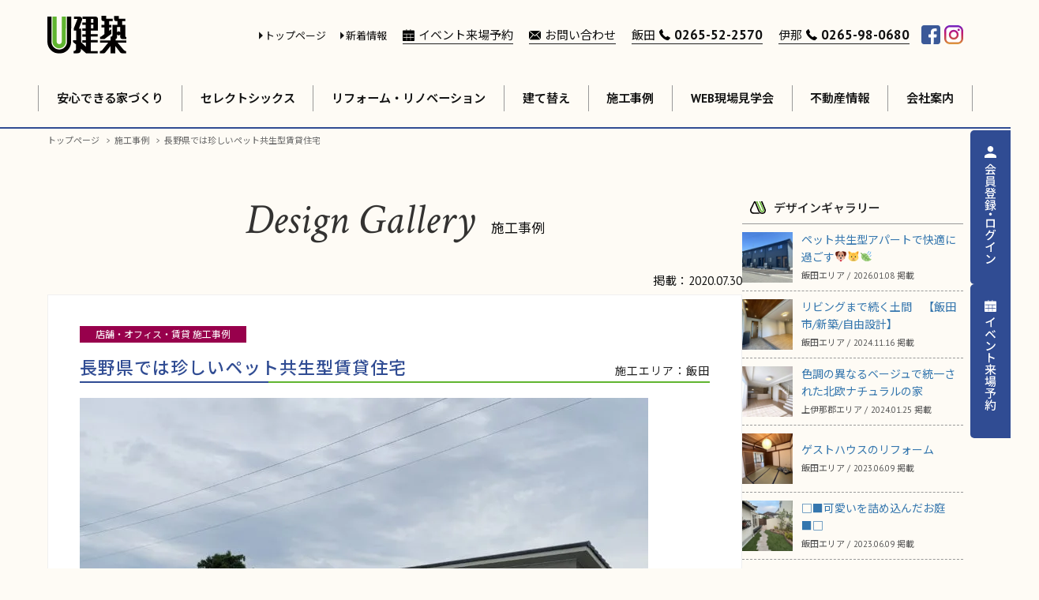

--- FILE ---
content_type: text/html; charset=UTF-8
request_url: https://www.u-kenchiku.com/gallery/5190/
body_size: 16302
content:
<!DOCTYPE html>
<html lang="ja">
<head>
<!-- Google Tag Manager -->
<script>(function(w,d,s,l,i){w[l]=w[l]||[];w[l].push({'gtm.start':
new Date().getTime(),event:'gtm.js'});var f=d.getElementsByTagName(s)[0],
j=d.createElement(s),dl=l!='dataLayer'?'&l='+l:'';j.async=true;j.src=
'https://www.googletagmanager.com/gtm.js?id='+i+dl;f.parentNode.insertBefore(j,f);
})(window,document,'script','dataLayer','GTM-P2ZMPX86');</script>
<!-- End Google Tag Manager -->
<meta charset="UTF-8" />
<meta name="viewport" content="width=device-width, user-scalable=yes" />
<meta name="format-detection" content="telephone=no" />


<link rel="preconnect" href="https://fonts.googleapis.com">
<link rel="preconnect" href="https://fonts.gstatic.com" crossorigin>
<link href="https://fonts.googleapis.com/css2?family=Crimson+Text:ital@1&family=Noto+Sans+JP:wght@100..900&family=PT+Sans:wght@400;700&display=swap" rel="stylesheet">
<link href="https://fonts.googleapis.com/css2?family=Material+Symbols+Outlined:opsz,wght,FILL,GRAD@24,600,1,0" rel="stylesheet" />
<link rel="stylesheet" href="https://cdn.jsdelivr.net/npm/bootstrap-icons@1.10.5/font/bootstrap-icons.css" />
	<link rel="stylesheet" href="https://www.u-kenchiku.com/wp/wp-content/themes/u-kenchiku/css/pc/base.css?20260121163617" />
	<link rel="stylesheet" href="https://www.u-kenchiku.com/wp/wp-content/themes/u-kenchiku/css/pc/style.css?20260121163617" />

<meta name='robots' content='index, follow, max-image-preview:large, max-snippet:-1, max-video-preview:-1' />

	<!-- This site is optimized with the Yoast SEO plugin v22.0 - https://yoast.com/wordpress/plugins/seo/ -->
	<title>長野県では珍しいペット共生型賃貸住宅 | 飯田市の注文住宅 U建築</title>
	<meta name="description" content="長野県飯田市・駒ケ根市・伊那市・下伊那郡・上伊那郡など南信地域での新築・リフォーム・注文住宅を手掛けるＵ建築の住宅建築事例です。飯田市に完成した「長野県では珍しいペット共生型賃貸住宅」施工事例をご紹介します。愛犬愛猫などペットと幸せに暮らすためのさまざまな工夫が凝らされた賃貸住宅です。" />
	<link rel="canonical" href="https://www.u-kenchiku.com/gallery/5190/" />
	<meta property="og:locale" content="ja_JP" />
	<meta property="og:type" content="article" />
	<meta property="og:title" content="長野県では珍しいペット共生型賃貸住宅 | 飯田市の注文住宅 U建築" />
	<meta property="og:description" content="長野県飯田市・駒ケ根市・伊那市・下伊那郡・上伊那郡など南信地域での新築・リフォーム・注文住宅を手掛けるＵ建築の住宅建築事例です。飯田市に完成した「長野県では珍しいペット共生型賃貸住宅」施工事例をご紹介します。愛犬愛猫などペットと幸せに暮らすためのさまざまな工夫が凝らされた賃貸住宅です。" />
	<meta property="og:url" content="https://www.u-kenchiku.com/gallery/5190/" />
	<meta property="og:site_name" content="U建築" />
	<meta property="article:publisher" content="https://www.facebook.com/U2570/" />
	<meta property="article:modified_time" content="2023-01-31T12:04:34+00:00" />
	<meta property="og:image" content="https://www.u-kenchiku.com/wp/wp-content/uploads/2020/07/1ef3ddeff6b0d1d2f8bdb1fb58087827-scaled.jpg" />
	<meta property="og:image:width" content="2560" />
	<meta property="og:image:height" content="1707" />
	<meta property="og:image:type" content="image/jpeg" />
	<meta name="twitter:card" content="summary_large_image" />
	<script type="application/ld+json" class="yoast-schema-graph">{"@context":"https://schema.org","@graph":[{"@type":"WebPage","@id":"https://www.u-kenchiku.com/gallery/5190/","url":"https://www.u-kenchiku.com/gallery/5190/","name":"長野県では珍しいペット共生型賃貸住宅 | 飯田市の注文住宅 U建築","isPartOf":{"@id":"https://www.u-kenchiku.com/#website"},"primaryImageOfPage":{"@id":"https://www.u-kenchiku.com/gallery/5190/#primaryimage"},"image":{"@id":"https://www.u-kenchiku.com/gallery/5190/#primaryimage"},"thumbnailUrl":"https://www.u-kenchiku.com/wp/wp-content/uploads/2020/07/1ef3ddeff6b0d1d2f8bdb1fb58087827-scaled.jpg","datePublished":"2020-07-30T09:21:43+00:00","dateModified":"2023-01-31T12:04:34+00:00","description":"長野県飯田市・駒ケ根市・伊那市・下伊那郡・上伊那郡など南信地域での新築・リフォーム・注文住宅を手掛けるＵ建築の住宅建築事例です。飯田市に完成した「長野県では珍しいペット共生型賃貸住宅」施工事例をご紹介します。愛犬愛猫などペットと幸せに暮らすためのさまざまな工夫が凝らされた賃貸住宅です。","breadcrumb":{"@id":"https://www.u-kenchiku.com/gallery/5190/#breadcrumb"},"inLanguage":"ja","potentialAction":[{"@type":"ReadAction","target":["https://www.u-kenchiku.com/gallery/5190/"]}]},{"@type":"ImageObject","inLanguage":"ja","@id":"https://www.u-kenchiku.com/gallery/5190/#primaryimage","url":"https://www.u-kenchiku.com/wp/wp-content/uploads/2020/07/1ef3ddeff6b0d1d2f8bdb1fb58087827-scaled.jpg","contentUrl":"https://www.u-kenchiku.com/wp/wp-content/uploads/2020/07/1ef3ddeff6b0d1d2f8bdb1fb58087827-scaled.jpg","width":2560,"height":1707,"caption":"平屋連棟型賃貸住宅です。"},{"@type":"BreadcrumbList","@id":"https://www.u-kenchiku.com/gallery/5190/#breadcrumb","itemListElement":[{"@type":"ListItem","position":1,"name":"ホーム","item":"https://www.u-kenchiku.com/"},{"@type":"ListItem","position":2,"name":"デザインギャラリー / 施工事例","item":"https://www.u-kenchiku.com/gallery/"},{"@type":"ListItem","position":3,"name":"長野県では珍しいペット共生型賃貸住宅"}]},{"@type":"WebSite","@id":"https://www.u-kenchiku.com/#website","url":"https://www.u-kenchiku.com/","name":"U建築","description":"","potentialAction":[{"@type":"SearchAction","target":{"@type":"EntryPoint","urlTemplate":"https://www.u-kenchiku.com/?s={search_term_string}"},"query-input":"required name=search_term_string"}],"inLanguage":"ja"}]}</script>
	<!-- / Yoast SEO plugin. -->


<script type="text/javascript">
/* <![CDATA[ */
window._wpemojiSettings = {"baseUrl":"https:\/\/s.w.org\/images\/core\/emoji\/14.0.0\/72x72\/","ext":".png","svgUrl":"https:\/\/s.w.org\/images\/core\/emoji\/14.0.0\/svg\/","svgExt":".svg","source":{"concatemoji":"https:\/\/www.u-kenchiku.com\/wp\/wp-includes\/js\/wp-emoji-release.min.js"}};
/*! This file is auto-generated */
!function(i,n){var o,s,e;function c(e){try{var t={supportTests:e,timestamp:(new Date).valueOf()};sessionStorage.setItem(o,JSON.stringify(t))}catch(e){}}function p(e,t,n){e.clearRect(0,0,e.canvas.width,e.canvas.height),e.fillText(t,0,0);var t=new Uint32Array(e.getImageData(0,0,e.canvas.width,e.canvas.height).data),r=(e.clearRect(0,0,e.canvas.width,e.canvas.height),e.fillText(n,0,0),new Uint32Array(e.getImageData(0,0,e.canvas.width,e.canvas.height).data));return t.every(function(e,t){return e===r[t]})}function u(e,t,n){switch(t){case"flag":return n(e,"\ud83c\udff3\ufe0f\u200d\u26a7\ufe0f","\ud83c\udff3\ufe0f\u200b\u26a7\ufe0f")?!1:!n(e,"\ud83c\uddfa\ud83c\uddf3","\ud83c\uddfa\u200b\ud83c\uddf3")&&!n(e,"\ud83c\udff4\udb40\udc67\udb40\udc62\udb40\udc65\udb40\udc6e\udb40\udc67\udb40\udc7f","\ud83c\udff4\u200b\udb40\udc67\u200b\udb40\udc62\u200b\udb40\udc65\u200b\udb40\udc6e\u200b\udb40\udc67\u200b\udb40\udc7f");case"emoji":return!n(e,"\ud83e\udef1\ud83c\udffb\u200d\ud83e\udef2\ud83c\udfff","\ud83e\udef1\ud83c\udffb\u200b\ud83e\udef2\ud83c\udfff")}return!1}function f(e,t,n){var r="undefined"!=typeof WorkerGlobalScope&&self instanceof WorkerGlobalScope?new OffscreenCanvas(300,150):i.createElement("canvas"),a=r.getContext("2d",{willReadFrequently:!0}),o=(a.textBaseline="top",a.font="600 32px Arial",{});return e.forEach(function(e){o[e]=t(a,e,n)}),o}function t(e){var t=i.createElement("script");t.src=e,t.defer=!0,i.head.appendChild(t)}"undefined"!=typeof Promise&&(o="wpEmojiSettingsSupports",s=["flag","emoji"],n.supports={everything:!0,everythingExceptFlag:!0},e=new Promise(function(e){i.addEventListener("DOMContentLoaded",e,{once:!0})}),new Promise(function(t){var n=function(){try{var e=JSON.parse(sessionStorage.getItem(o));if("object"==typeof e&&"number"==typeof e.timestamp&&(new Date).valueOf()<e.timestamp+604800&&"object"==typeof e.supportTests)return e.supportTests}catch(e){}return null}();if(!n){if("undefined"!=typeof Worker&&"undefined"!=typeof OffscreenCanvas&&"undefined"!=typeof URL&&URL.createObjectURL&&"undefined"!=typeof Blob)try{var e="postMessage("+f.toString()+"("+[JSON.stringify(s),u.toString(),p.toString()].join(",")+"));",r=new Blob([e],{type:"text/javascript"}),a=new Worker(URL.createObjectURL(r),{name:"wpTestEmojiSupports"});return void(a.onmessage=function(e){c(n=e.data),a.terminate(),t(n)})}catch(e){}c(n=f(s,u,p))}t(n)}).then(function(e){for(var t in e)n.supports[t]=e[t],n.supports.everything=n.supports.everything&&n.supports[t],"flag"!==t&&(n.supports.everythingExceptFlag=n.supports.everythingExceptFlag&&n.supports[t]);n.supports.everythingExceptFlag=n.supports.everythingExceptFlag&&!n.supports.flag,n.DOMReady=!1,n.readyCallback=function(){n.DOMReady=!0}}).then(function(){return e}).then(function(){var e;n.supports.everything||(n.readyCallback(),(e=n.source||{}).concatemoji?t(e.concatemoji):e.wpemoji&&e.twemoji&&(t(e.twemoji),t(e.wpemoji)))}))}((window,document),window._wpemojiSettings);
/* ]]> */
</script>
	<style type="text/css">
	.wp-pagenavi{float:left !important; }
	</style>
  <link rel='stylesheet' id='sbi_styles-css' href='https://www.u-kenchiku.com/wp/wp-content/plugins/instagram-feed/css/sbi-styles.min.css' type='text/css' media='all' />
<style id='wp-emoji-styles-inline-css' type='text/css'>

	img.wp-smiley, img.emoji {
		display: inline !important;
		border: none !important;
		box-shadow: none !important;
		height: 1em !important;
		width: 1em !important;
		margin: 0 0.07em !important;
		vertical-align: -0.1em !important;
		background: none !important;
		padding: 0 !important;
	}
</style>
<link rel='stylesheet' id='mediaelement-css' href='https://www.u-kenchiku.com/wp/wp-includes/js/mediaelement/mediaelementplayer-legacy.min.css' type='text/css' media='all' />
<link rel='stylesheet' id='wp-mediaelement-css' href='https://www.u-kenchiku.com/wp/wp-includes/js/mediaelement/wp-mediaelement.min.css' type='text/css' media='all' />
<style id='jetpack-sharing-buttons-style-inline-css' type='text/css'>
.jetpack-sharing-buttons__services-list{display:flex;flex-direction:row;flex-wrap:wrap;gap:0;list-style-type:none;margin:5px;padding:0}.jetpack-sharing-buttons__services-list.has-small-icon-size{font-size:12px}.jetpack-sharing-buttons__services-list.has-normal-icon-size{font-size:16px}.jetpack-sharing-buttons__services-list.has-large-icon-size{font-size:24px}.jetpack-sharing-buttons__services-list.has-huge-icon-size{font-size:36px}@media print{.jetpack-sharing-buttons__services-list{display:none!important}}.editor-styles-wrapper .wp-block-jetpack-sharing-buttons{gap:0;padding-inline-start:0}ul.jetpack-sharing-buttons__services-list.has-background{padding:1.25em 2.375em}
</style>
<style id='classic-theme-styles-inline-css' type='text/css'>
/*! This file is auto-generated */
.wp-block-button__link{color:#fff;background-color:#32373c;border-radius:9999px;box-shadow:none;text-decoration:none;padding:calc(.667em + 2px) calc(1.333em + 2px);font-size:1.125em}.wp-block-file__button{background:#32373c;color:#fff;text-decoration:none}
</style>
<style id='global-styles-inline-css' type='text/css'>
body{--wp--preset--color--black: #000000;--wp--preset--color--cyan-bluish-gray: #abb8c3;--wp--preset--color--white: #ffffff;--wp--preset--color--pale-pink: #f78da7;--wp--preset--color--vivid-red: #cf2e2e;--wp--preset--color--luminous-vivid-orange: #ff6900;--wp--preset--color--luminous-vivid-amber: #fcb900;--wp--preset--color--light-green-cyan: #7bdcb5;--wp--preset--color--vivid-green-cyan: #00d084;--wp--preset--color--pale-cyan-blue: #8ed1fc;--wp--preset--color--vivid-cyan-blue: #0693e3;--wp--preset--color--vivid-purple: #9b51e0;--wp--preset--gradient--vivid-cyan-blue-to-vivid-purple: linear-gradient(135deg,rgba(6,147,227,1) 0%,rgb(155,81,224) 100%);--wp--preset--gradient--light-green-cyan-to-vivid-green-cyan: linear-gradient(135deg,rgb(122,220,180) 0%,rgb(0,208,130) 100%);--wp--preset--gradient--luminous-vivid-amber-to-luminous-vivid-orange: linear-gradient(135deg,rgba(252,185,0,1) 0%,rgba(255,105,0,1) 100%);--wp--preset--gradient--luminous-vivid-orange-to-vivid-red: linear-gradient(135deg,rgba(255,105,0,1) 0%,rgb(207,46,46) 100%);--wp--preset--gradient--very-light-gray-to-cyan-bluish-gray: linear-gradient(135deg,rgb(238,238,238) 0%,rgb(169,184,195) 100%);--wp--preset--gradient--cool-to-warm-spectrum: linear-gradient(135deg,rgb(74,234,220) 0%,rgb(151,120,209) 20%,rgb(207,42,186) 40%,rgb(238,44,130) 60%,rgb(251,105,98) 80%,rgb(254,248,76) 100%);--wp--preset--gradient--blush-light-purple: linear-gradient(135deg,rgb(255,206,236) 0%,rgb(152,150,240) 100%);--wp--preset--gradient--blush-bordeaux: linear-gradient(135deg,rgb(254,205,165) 0%,rgb(254,45,45) 50%,rgb(107,0,62) 100%);--wp--preset--gradient--luminous-dusk: linear-gradient(135deg,rgb(255,203,112) 0%,rgb(199,81,192) 50%,rgb(65,88,208) 100%);--wp--preset--gradient--pale-ocean: linear-gradient(135deg,rgb(255,245,203) 0%,rgb(182,227,212) 50%,rgb(51,167,181) 100%);--wp--preset--gradient--electric-grass: linear-gradient(135deg,rgb(202,248,128) 0%,rgb(113,206,126) 100%);--wp--preset--gradient--midnight: linear-gradient(135deg,rgb(2,3,129) 0%,rgb(40,116,252) 100%);--wp--preset--font-size--small: 13px;--wp--preset--font-size--medium: 20px;--wp--preset--font-size--large: 36px;--wp--preset--font-size--x-large: 42px;--wp--preset--spacing--20: 0.44rem;--wp--preset--spacing--30: 0.67rem;--wp--preset--spacing--40: 1rem;--wp--preset--spacing--50: 1.5rem;--wp--preset--spacing--60: 2.25rem;--wp--preset--spacing--70: 3.38rem;--wp--preset--spacing--80: 5.06rem;--wp--preset--shadow--natural: 6px 6px 9px rgba(0, 0, 0, 0.2);--wp--preset--shadow--deep: 12px 12px 50px rgba(0, 0, 0, 0.4);--wp--preset--shadow--sharp: 6px 6px 0px rgba(0, 0, 0, 0.2);--wp--preset--shadow--outlined: 6px 6px 0px -3px rgba(255, 255, 255, 1), 6px 6px rgba(0, 0, 0, 1);--wp--preset--shadow--crisp: 6px 6px 0px rgba(0, 0, 0, 1);}:where(.is-layout-flex){gap: 0.5em;}:where(.is-layout-grid){gap: 0.5em;}body .is-layout-flow > .alignleft{float: left;margin-inline-start: 0;margin-inline-end: 2em;}body .is-layout-flow > .alignright{float: right;margin-inline-start: 2em;margin-inline-end: 0;}body .is-layout-flow > .aligncenter{margin-left: auto !important;margin-right: auto !important;}body .is-layout-constrained > .alignleft{float: left;margin-inline-start: 0;margin-inline-end: 2em;}body .is-layout-constrained > .alignright{float: right;margin-inline-start: 2em;margin-inline-end: 0;}body .is-layout-constrained > .aligncenter{margin-left: auto !important;margin-right: auto !important;}body .is-layout-constrained > :where(:not(.alignleft):not(.alignright):not(.alignfull)){max-width: var(--wp--style--global--content-size);margin-left: auto !important;margin-right: auto !important;}body .is-layout-constrained > .alignwide{max-width: var(--wp--style--global--wide-size);}body .is-layout-flex{display: flex;}body .is-layout-flex{flex-wrap: wrap;align-items: center;}body .is-layout-flex > *{margin: 0;}body .is-layout-grid{display: grid;}body .is-layout-grid > *{margin: 0;}:where(.wp-block-columns.is-layout-flex){gap: 2em;}:where(.wp-block-columns.is-layout-grid){gap: 2em;}:where(.wp-block-post-template.is-layout-flex){gap: 1.25em;}:where(.wp-block-post-template.is-layout-grid){gap: 1.25em;}.has-black-color{color: var(--wp--preset--color--black) !important;}.has-cyan-bluish-gray-color{color: var(--wp--preset--color--cyan-bluish-gray) !important;}.has-white-color{color: var(--wp--preset--color--white) !important;}.has-pale-pink-color{color: var(--wp--preset--color--pale-pink) !important;}.has-vivid-red-color{color: var(--wp--preset--color--vivid-red) !important;}.has-luminous-vivid-orange-color{color: var(--wp--preset--color--luminous-vivid-orange) !important;}.has-luminous-vivid-amber-color{color: var(--wp--preset--color--luminous-vivid-amber) !important;}.has-light-green-cyan-color{color: var(--wp--preset--color--light-green-cyan) !important;}.has-vivid-green-cyan-color{color: var(--wp--preset--color--vivid-green-cyan) !important;}.has-pale-cyan-blue-color{color: var(--wp--preset--color--pale-cyan-blue) !important;}.has-vivid-cyan-blue-color{color: var(--wp--preset--color--vivid-cyan-blue) !important;}.has-vivid-purple-color{color: var(--wp--preset--color--vivid-purple) !important;}.has-black-background-color{background-color: var(--wp--preset--color--black) !important;}.has-cyan-bluish-gray-background-color{background-color: var(--wp--preset--color--cyan-bluish-gray) !important;}.has-white-background-color{background-color: var(--wp--preset--color--white) !important;}.has-pale-pink-background-color{background-color: var(--wp--preset--color--pale-pink) !important;}.has-vivid-red-background-color{background-color: var(--wp--preset--color--vivid-red) !important;}.has-luminous-vivid-orange-background-color{background-color: var(--wp--preset--color--luminous-vivid-orange) !important;}.has-luminous-vivid-amber-background-color{background-color: var(--wp--preset--color--luminous-vivid-amber) !important;}.has-light-green-cyan-background-color{background-color: var(--wp--preset--color--light-green-cyan) !important;}.has-vivid-green-cyan-background-color{background-color: var(--wp--preset--color--vivid-green-cyan) !important;}.has-pale-cyan-blue-background-color{background-color: var(--wp--preset--color--pale-cyan-blue) !important;}.has-vivid-cyan-blue-background-color{background-color: var(--wp--preset--color--vivid-cyan-blue) !important;}.has-vivid-purple-background-color{background-color: var(--wp--preset--color--vivid-purple) !important;}.has-black-border-color{border-color: var(--wp--preset--color--black) !important;}.has-cyan-bluish-gray-border-color{border-color: var(--wp--preset--color--cyan-bluish-gray) !important;}.has-white-border-color{border-color: var(--wp--preset--color--white) !important;}.has-pale-pink-border-color{border-color: var(--wp--preset--color--pale-pink) !important;}.has-vivid-red-border-color{border-color: var(--wp--preset--color--vivid-red) !important;}.has-luminous-vivid-orange-border-color{border-color: var(--wp--preset--color--luminous-vivid-orange) !important;}.has-luminous-vivid-amber-border-color{border-color: var(--wp--preset--color--luminous-vivid-amber) !important;}.has-light-green-cyan-border-color{border-color: var(--wp--preset--color--light-green-cyan) !important;}.has-vivid-green-cyan-border-color{border-color: var(--wp--preset--color--vivid-green-cyan) !important;}.has-pale-cyan-blue-border-color{border-color: var(--wp--preset--color--pale-cyan-blue) !important;}.has-vivid-cyan-blue-border-color{border-color: var(--wp--preset--color--vivid-cyan-blue) !important;}.has-vivid-purple-border-color{border-color: var(--wp--preset--color--vivid-purple) !important;}.has-vivid-cyan-blue-to-vivid-purple-gradient-background{background: var(--wp--preset--gradient--vivid-cyan-blue-to-vivid-purple) !important;}.has-light-green-cyan-to-vivid-green-cyan-gradient-background{background: var(--wp--preset--gradient--light-green-cyan-to-vivid-green-cyan) !important;}.has-luminous-vivid-amber-to-luminous-vivid-orange-gradient-background{background: var(--wp--preset--gradient--luminous-vivid-amber-to-luminous-vivid-orange) !important;}.has-luminous-vivid-orange-to-vivid-red-gradient-background{background: var(--wp--preset--gradient--luminous-vivid-orange-to-vivid-red) !important;}.has-very-light-gray-to-cyan-bluish-gray-gradient-background{background: var(--wp--preset--gradient--very-light-gray-to-cyan-bluish-gray) !important;}.has-cool-to-warm-spectrum-gradient-background{background: var(--wp--preset--gradient--cool-to-warm-spectrum) !important;}.has-blush-light-purple-gradient-background{background: var(--wp--preset--gradient--blush-light-purple) !important;}.has-blush-bordeaux-gradient-background{background: var(--wp--preset--gradient--blush-bordeaux) !important;}.has-luminous-dusk-gradient-background{background: var(--wp--preset--gradient--luminous-dusk) !important;}.has-pale-ocean-gradient-background{background: var(--wp--preset--gradient--pale-ocean) !important;}.has-electric-grass-gradient-background{background: var(--wp--preset--gradient--electric-grass) !important;}.has-midnight-gradient-background{background: var(--wp--preset--gradient--midnight) !important;}.has-small-font-size{font-size: var(--wp--preset--font-size--small) !important;}.has-medium-font-size{font-size: var(--wp--preset--font-size--medium) !important;}.has-large-font-size{font-size: var(--wp--preset--font-size--large) !important;}.has-x-large-font-size{font-size: var(--wp--preset--font-size--x-large) !important;}
.wp-block-navigation a:where(:not(.wp-element-button)){color: inherit;}
:where(.wp-block-post-template.is-layout-flex){gap: 1.25em;}:where(.wp-block-post-template.is-layout-grid){gap: 1.25em;}
:where(.wp-block-columns.is-layout-flex){gap: 2em;}:where(.wp-block-columns.is-layout-grid){gap: 2em;}
.wp-block-pullquote{font-size: 1.5em;line-height: 1.6;}
</style>
<link rel='stylesheet' id='responsive-lightbox-swipebox-css' href='https://www.u-kenchiku.com/wp/wp-content/plugins/responsive-lightbox/assets/swipebox/swipebox.min.css' type='text/css' media='all' />
<link rel='stylesheet' id='wp-members-css' href='https://www.u-kenchiku.com/wp/wp-content/plugins/wp-members/assets/css/forms/generic-no-float.min.css' type='text/css' media='all' />
<link rel='stylesheet' id='mts_simple_booking_front-css' href='https://www.u-kenchiku.com/wp/wp-content/plugins/mts-simple-booking/css/mtssb-front.css' type='text/css' media='all' />
<link rel='stylesheet' id='cf7cf-style-css' href='https://www.u-kenchiku.com/wp/wp-content/plugins/cf7-conditional-fields/style.css' type='text/css' media='all' />
<link rel='stylesheet' id='wp-pagenavi-style-css' href='https://www.u-kenchiku.com/wp/wp-content/plugins/wp-pagenavi-style/css/css3_black.css' type='text/css' media='all' />
<script type="text/javascript" src="https://www.u-kenchiku.com/wp/wp-includes/js/jquery/jquery.min.js" id="jquery-core-js"></script>




<script type="text/javascript" id="responsive-lightbox-js-before">
/* <![CDATA[ */
var rlArgs = {"script":"swipebox","selector":"lightbox","customEvents":"","activeGalleries":true,"animation":true,"hideCloseButtonOnMobile":false,"removeBarsOnMobile":false,"hideBars":true,"hideBarsDelay":5000,"videoMaxWidth":1080,"useSVG":true,"loopAtEnd":false,"woocommerce_gallery":false,"ajaxurl":"https:\/\/www.u-kenchiku.com\/wp\/wp-admin\/admin-ajax.php","nonce":"ac5c27b07c","preview":false,"postId":5190,"scriptExtension":false};
/* ]]> */
</script>

<link rel="https://api.w.org/" href="https://www.u-kenchiku.com/wp-json/" /><link rel="alternate" type="application/json" href="https://www.u-kenchiku.com/wp-json/wp/v2/gallery/5190" /><link rel="alternate" type="application/json+oembed" href="https://www.u-kenchiku.com/wp-json/oembed/1.0/embed?url=https%3A%2F%2Fwww.u-kenchiku.com%2Fgallery%2F5190%2F" />
<link rel="alternate" type="text/xml+oembed" href="https://www.u-kenchiku.com/wp-json/oembed/1.0/embed?url=https%3A%2F%2Fwww.u-kenchiku.com%2Fgallery%2F5190%2F&#038;format=xml" />
	<style type="text/css">
	 .wp-pagenavi
	{
		font-size:12px !important;
	}
	</style>
	
<!-- BEGIN: WP Social Bookmarking Light HEAD --><script>
    (function (d, s, id) {
        var js, fjs = d.getElementsByTagName(s)[0];
        if (d.getElementById(id)) return;
        js = d.createElement(s);
        js.id = id;
        js.src = "//connect.facebook.net/ja_JP/sdk.js#xfbml=1&version=v2.7";
        fjs.parentNode.insertBefore(js, fjs);
    }(document, 'script', 'facebook-jssdk'));
</script>
<style type="text/css">.wp_social_bookmarking_light{
    border: 0 !important;
    padding: 0 !important;
    margin: 0 !important;
}
.wp_social_bookmarking_light div{
    border: 0 !important;
    padding: 0 !important;
    margin: 0 5px 0px 0 !important;
    min-height: 30px !important;
    line-height: 18px !important;
    text-indent: 0 !important;
display:inline-block;
vertical-align:top;
}
.wp_social_bookmarking_light img{
    border: 0 !important;
    padding: 0;
    margin: 0;
    vertical-align: top !important;
}
.wp_social_bookmarking_light_clear{
    clear: both !important;
}
#fb-root{
    display: none;
}
.wsbl_facebook_like iframe{
    max-width: none !important;
}
.wsbl_pinterest a{
    border: 0px !important;
}
</style>
<!-- END: WP Social Bookmarking Light HEAD -->
<link rel="icon" href="https://www.u-kenchiku.com/wp/wp-content/uploads/2022/11/cropped-thumbnail-32x32.png" sizes="32x32" />
<link rel="icon" href="https://www.u-kenchiku.com/wp/wp-content/uploads/2022/11/cropped-thumbnail-192x192.png" sizes="192x192" />
<link rel="apple-touch-icon" href="https://www.u-kenchiku.com/wp/wp-content/uploads/2022/11/cropped-thumbnail-180x180.png" />
<meta name="msapplication-TileImage" content="https://www.u-kenchiku.com/wp/wp-content/uploads/2022/11/cropped-thumbnail-270x270.png" />

<link rel="stylesheet" href="https://www.u-kenchiku.com/wp/wp-content/themes/u-kenchiku/js/animsition/animsition.css" />

<script>
	jQuery(document).ready(function($){
		$('.animsition').animsition();
	});
</script>





	




<script>
	jQuery(function($){
		$.scrollUp({
			scrollDistance:600
		});
	});
</script>

<script src="//kitchen.juicer.cc/?color=pAfOm6nunE0=" async></script>

</head>

<body>
<!-- Google Tag Manager (noscript) -->
<noscript><iframe src="https://www.googletagmanager.com/ns.html?id=GTM-P2ZMPX86"
height="0" width="0" style="display:none;visibility:hidden"></iframe></noscript>
<!-- End Google Tag Manager (noscript) -->
<div class="animsition">

<header>
  <div id="header-box">
    <div id="logo"><h1><a href="https://www.u-kenchiku.com"><noscript><img src="https://www.u-kenchiku.com/wp/wp-content/themes/u-kenchiku/img/svg/logo.svg" alt="U建築" width="100%" /></noscript><img class="lazyload" src='data:image/svg+xml,%3Csvg%20xmlns=%22http://www.w3.org/2000/svg%22%20viewBox=%220%200%20210%20140%22%3E%3C/svg%3E' data-src="https://www.u-kenchiku.com/wp/wp-content/themes/u-kenchiku/img/svg/logo.svg" alt="U建築" width="100%" /></a></h1></div>
    <nav id="head-nav">
      <ul>
        <li class="news"><a href="https://www.u-kenchiku.com">トップページ</a></li>
        <li class="news"><a href="https://www.u-kenchiku.com/news">新着情報</a></li>
        <li class="reserve"><a href="https://www.u-kenchiku.com/event-reserve">イベント来場予約</a></li>
        <li class="contact"><a href="https://www.u-kenchiku.com/contact">お問い合わせ</a></li>
        <li class="tel">飯田<a href="tel:0265-52-2570" class="tel-link">0265-52-2570</a></li>
        <li class="tel">伊那<a href="tel:0265-98-0680" class="tel-link">0265-98-0680</a></li>
        <li class="sns"><a href="https://www.facebook.com/U2570/" target="_blank"><noscript><img src="https://www.u-kenchiku.com/wp/wp-content/themes/u-kenchiku/img/svg/facebook.svg" alt="U建築 facebook" width="100%" class="wink" /></noscript><img src='data:image/svg+xml,%3Csvg%20xmlns=%22http://www.w3.org/2000/svg%22%20viewBox=%220%200%20210%20140%22%3E%3C/svg%3E' data-src="https://www.u-kenchiku.com/wp/wp-content/themes/u-kenchiku/img/svg/facebook.svg" alt="U建築 facebook" width="100%" class="lazyload wink" /></a></li>
        <li class="sns"><a href="https://www.instagram.com/u_kenchiku/" target="_blank"><noscript><img src="https://www.u-kenchiku.com/wp/wp-content/themes/u-kenchiku/img/svg/instagram.svg" alt="U建築 Instagram" width="100%" class="wink" /></noscript><img src='data:image/svg+xml,%3Csvg%20xmlns=%22http://www.w3.org/2000/svg%22%20viewBox=%220%200%20210%20140%22%3E%3C/svg%3E' data-src="https://www.u-kenchiku.com/wp/wp-content/themes/u-kenchiku/img/svg/instagram.svg" alt="U建築 Instagram" width="100%" class="lazyload wink" /></a></li>
              </ul>
    </nav>
  </div>
</header>
<nav id="global-nav" class="drawer-nav">
  <ul id="fade-in" class="drawer-menu">
    <li class="drawer-dropdown"><a href="https://www.u-kenchiku.com/plan" data-toggle="dropdown">安心できる家づくり<span class="drawer-caret"></span></a>
      <ul class="drawer-dropdown-menu">
        <li><a href="https://www.u-kenchiku.com/plan">安心できる家づくり</a></li>
        <li><a href="https://www.u-kenchiku.com/plan/ac">エアコン1台で冷暖房できる安心の家</a></li>
        <li><a href="https://www.u-kenchiku.com/plan/seismicity">耐震等級3で地震にも安心できる家</a></li>
        <li><a href="https://www.u-kenchiku.com/plan/smart_pv">災害時の停電でも安心できる家</a></li>
        <li><a href="https://www.u-kenchiku.com/plan/dog">愛犬と幸せに暮らせる安心の家</a></li>
        <li><a href="https://www.u-kenchiku.com/plan/lease">マイホーム借上げ制度で安心できる家</a></li>
        <li><a href="https://www.u-kenchiku.com/plan/ufit">コンパクトな平屋 UFIT</a></li>
        <li><a href="https://www.u-kenchiku.com/plan/schedule">家づくりのスケジュール</a></li>
        <li><a href="https://www.u-kenchiku.com/plan/voice">お客様の声</a></li>
      </ul>
    </li>
    <li><a href="https://www.u-kenchiku.com/select6">セレクトシックス</a></li>
    <li class="drawer-dropdown"><a data-toggle="dropdown">リフォーム・リノベーション<span class="drawer-caret"></span></a>
      <ul class="drawer-dropdown-menu">
				<li><a href="https://www.u-kenchiku.com/reform">リフォーム</a></li>
				<li><a href="https://www.u-kenchiku.com/renove" target="_blank">U建築リノベ</a></li>
      </ul>
		</li>
    <li><a href="https://www.u-kenchiku.com/rebuilding">建て替え</a></li>
    <li><a href="https://www.u-kenchiku.com/gallery">施工事例</a></li>
    <li><a href="https://www.u-kenchiku.com/web-event">WEB現場見学会</a></li>
    <li><a href="https://www.u-kenchiku.com/real_estate">不動産情報</a></li>
    <li class="drawer-dropdown"><a href="https://www.u-kenchiku.com/company" data-toggle="dropdown">会社案内<span class="drawer-caret"></span></a>
      <ul class="drawer-dropdown-menu">
				<li><a href="https://www.u-kenchiku.com/company">会社案内</a></li>
        <li><a href="https://www.u-kenchiku.com/company/staff">スタッフ紹介</a></li>
        <li><a href="https://www.u-kenchiku.com/staffblog">スタッフブログ</a></li>
        <li><a href="https://www.u-kenchiku.com/company/showroom">本社ショールーム</a></li>
        <li><a href="https://www.u-kenchiku.com/company/modelhouse-iida">飯田常設展示場</a></li>
        <li><a href="https://www.u-kenchiku.com/company/smile-labo">住いるラボ（伊那営業所）</a></li>
        <li><a href="https://www.u-kenchiku-renovation.com/company/renovation-modelhouse" target="_blank">高羽町リノベーションモデルハウス</a></li>
        <li><a href="https://www.u-kenchiku.com/company/introduce">お客様ご紹介制度</a></li>
        <li><a href="https://www.u-kenchiku.com/company/recruit">採用情報</a></li>
        <li><a href="https://www.u-kenchiku.com/company/zeh">ZEH普及目標</a></li>
        <li><a href="https://www.u-kenchiku.com/company/sdgs">SDGsの達成に向けた取り組み</a></li>
				      </ul>
    </li>
  </ul>
</nav>

<div id="crumb"><div id="crumb-inner">
	<ul itemscope itemtype="https://schema.org/BreadcrumbList">
		<li itemscope itemprop="itemListElement" itemtype="https://schema.org/ListItem">
			<a itemprop="item" href="https://www.u-kenchiku.com">
				<span itemprop="name">トップページ</span>
			</a>
			<meta itemprop="position" content="1" />
		</li>

				<li itemscope itemprop="itemListElement" itemtype="https://schema.org/ListItem">
			<a itemprop="item" href="https://www.u-kenchiku.com/gallery">
				<span itemprop="name">施工事例</span>
			</a>
			<meta itemprop="position" content="2" />
		</li>
		<li itemscope itemprop="itemListElement" itemtype="https://schema.org/ListItem">
			<a itemprop="item" href="https://www.u-kenchiku.com/gallery/5190/">
				<span itemprop="name">長野県では珍しいペット共生型賃貸住宅</span>
			</a>
			<meta itemprop="position" content="3" />
		</li>

			</ul>
</div></div>

<div id="contents">

<div id="container">
<div id="main">

<section>
	<div id="gallery-title"><h1>施工事例</h1></div>


	<p class="gallery-date">2020.07.30</p>
	<div class="entry-box">
		<div class="gallery-type type-style03">店舗・オフィス・賃貸 施工事例</div>
		<h2 class="gallery-title"><span class="title">長野県では珍しいペット共生型賃貸住宅</span><span class="gallery-area">飯田</span></h2>
		<div class="entry-body clearfix">
		<div id="attachment_5180" style="width: 730px" class="wp-caption alignnone"><img fetchpriority="high" decoding="async" aria-describedby="caption-attachment-5180" class="size-medium wp-image-5180" src="https://www.u-kenchiku.com/wp/wp-content/uploads/2020/07/1ef3ddeff6b0d1d2f8bdb1fb58087827-720x480.jpg" alt="平屋連棟型賃貸住宅です。" width="720" height="480" srcset="https://www.u-kenchiku.com/wp/wp-content/uploads/2020/07/1ef3ddeff6b0d1d2f8bdb1fb58087827-720x480.jpg 720w, https://www.u-kenchiku.com/wp/wp-content/uploads/2020/07/1ef3ddeff6b0d1d2f8bdb1fb58087827-1024x683.jpg 1024w, https://www.u-kenchiku.com/wp/wp-content/uploads/2020/07/1ef3ddeff6b0d1d2f8bdb1fb58087827-768x512.jpg 768w, https://www.u-kenchiku.com/wp/wp-content/uploads/2020/07/1ef3ddeff6b0d1d2f8bdb1fb58087827-1536x1024.jpg 1536w, https://www.u-kenchiku.com/wp/wp-content/uploads/2020/07/1ef3ddeff6b0d1d2f8bdb1fb58087827-2048x1365.jpg 2048w" sizes="(max-width: 720px) 100vw, 720px" /><p id="caption-attachment-5180" class="wp-caption-text">平屋連棟型賃貸住宅です。</p></div>
<div id="attachment_5186" style="width: 550px" class="wp-caption alignnone"><noscript><img decoding="async" aria-describedby="caption-attachment-5186" class="size-medium wp-image-5186" src="https://www.u-kenchiku.com/wp/wp-content/uploads/2020/07/fd989ec86b2f74457bde0e627c8ba0d3-540x720.jpg" alt="玄関先にはお散歩時の用意が楽なリードフックが付けてあります。" width="540" height="720" srcset="https://www.u-kenchiku.com/wp/wp-content/uploads/2020/07/fd989ec86b2f74457bde0e627c8ba0d3-540x720.jpg 540w, https://www.u-kenchiku.com/wp/wp-content/uploads/2020/07/fd989ec86b2f74457bde0e627c8ba0d3-768x1024.jpg 768w, https://www.u-kenchiku.com/wp/wp-content/uploads/2020/07/fd989ec86b2f74457bde0e627c8ba0d3-1152x1536.jpg 1152w, https://www.u-kenchiku.com/wp/wp-content/uploads/2020/07/fd989ec86b2f74457bde0e627c8ba0d3-1536x2048.jpg 1536w, https://www.u-kenchiku.com/wp/wp-content/uploads/2020/07/fd989ec86b2f74457bde0e627c8ba0d3-scaled.jpg 1920w" sizes="(max-width: 540px) 100vw, 540px" /></noscript><img decoding="async" aria-describedby="caption-attachment-5186" class="lazyload size-medium wp-image-5186" src='data:image/svg+xml,%3Csvg%20xmlns=%22http://www.w3.org/2000/svg%22%20viewBox=%220%200%20540%20720%22%3E%3C/svg%3E' data-src="https://www.u-kenchiku.com/wp/wp-content/uploads/2020/07/fd989ec86b2f74457bde0e627c8ba0d3-540x720.jpg" alt="玄関先にはお散歩時の用意が楽なリードフックが付けてあります。" width="540" height="720" data-srcset="https://www.u-kenchiku.com/wp/wp-content/uploads/2020/07/fd989ec86b2f74457bde0e627c8ba0d3-540x720.jpg 540w, https://www.u-kenchiku.com/wp/wp-content/uploads/2020/07/fd989ec86b2f74457bde0e627c8ba0d3-768x1024.jpg 768w, https://www.u-kenchiku.com/wp/wp-content/uploads/2020/07/fd989ec86b2f74457bde0e627c8ba0d3-1152x1536.jpg 1152w, https://www.u-kenchiku.com/wp/wp-content/uploads/2020/07/fd989ec86b2f74457bde0e627c8ba0d3-1536x2048.jpg 1536w, https://www.u-kenchiku.com/wp/wp-content/uploads/2020/07/fd989ec86b2f74457bde0e627c8ba0d3-scaled.jpg 1920w" data-sizes="(max-width: 540px) 100vw, 540px" /><p id="caption-attachment-5186" class="wp-caption-text">玄関先のリードフックはお散歩時に重宝します。</p></div>
<div id="attachment_5187" style="width: 550px" class="wp-caption alignnone"><noscript><img decoding="async" aria-describedby="caption-attachment-5187" class="size-medium wp-image-5187" src="https://www.u-kenchiku.com/wp/wp-content/uploads/2020/07/3162ed405549e3a8cbe420341212b101-540x720.jpg" alt="リビングには吹抜け＋ロフトがあり屋根裏収納が充実しています。" width="540" height="720" srcset="https://www.u-kenchiku.com/wp/wp-content/uploads/2020/07/3162ed405549e3a8cbe420341212b101-540x720.jpg 540w, https://www.u-kenchiku.com/wp/wp-content/uploads/2020/07/3162ed405549e3a8cbe420341212b101-768x1024.jpg 768w, https://www.u-kenchiku.com/wp/wp-content/uploads/2020/07/3162ed405549e3a8cbe420341212b101-1152x1536.jpg 1152w, https://www.u-kenchiku.com/wp/wp-content/uploads/2020/07/3162ed405549e3a8cbe420341212b101-1536x2048.jpg 1536w, https://www.u-kenchiku.com/wp/wp-content/uploads/2020/07/3162ed405549e3a8cbe420341212b101-scaled.jpg 1920w" sizes="(max-width: 540px) 100vw, 540px" /></noscript><img decoding="async" aria-describedby="caption-attachment-5187" class="lazyload size-medium wp-image-5187" src='data:image/svg+xml,%3Csvg%20xmlns=%22http://www.w3.org/2000/svg%22%20viewBox=%220%200%20540%20720%22%3E%3C/svg%3E' data-src="https://www.u-kenchiku.com/wp/wp-content/uploads/2020/07/3162ed405549e3a8cbe420341212b101-540x720.jpg" alt="リビングには吹抜け＋ロフトがあり屋根裏収納が充実しています。" width="540" height="720" data-srcset="https://www.u-kenchiku.com/wp/wp-content/uploads/2020/07/3162ed405549e3a8cbe420341212b101-540x720.jpg 540w, https://www.u-kenchiku.com/wp/wp-content/uploads/2020/07/3162ed405549e3a8cbe420341212b101-768x1024.jpg 768w, https://www.u-kenchiku.com/wp/wp-content/uploads/2020/07/3162ed405549e3a8cbe420341212b101-1152x1536.jpg 1152w, https://www.u-kenchiku.com/wp/wp-content/uploads/2020/07/3162ed405549e3a8cbe420341212b101-1536x2048.jpg 1536w, https://www.u-kenchiku.com/wp/wp-content/uploads/2020/07/3162ed405549e3a8cbe420341212b101-scaled.jpg 1920w" data-sizes="(max-width: 540px) 100vw, 540px" /><p id="caption-attachment-5187" class="wp-caption-text">リビングには吹抜けとロフトが付いています。</p></div>
<div id="attachment_5188" style="width: 698px" class="wp-caption alignnone"><noscript><img decoding="async" aria-describedby="caption-attachment-5188" class="size-medium wp-image-5188" src="https://www.u-kenchiku.com/wp/wp-content/uploads/2020/07/62e017c850cd2794c3952897db16db5b-688x720.jpg" alt="床には小型犬のヘルニア防止にコーティング剤を処理してあります。" width="688" height="720" srcset="https://www.u-kenchiku.com/wp/wp-content/uploads/2020/07/62e017c850cd2794c3952897db16db5b-688x720.jpg 688w, https://www.u-kenchiku.com/wp/wp-content/uploads/2020/07/62e017c850cd2794c3952897db16db5b-978x1024.jpg 978w, https://www.u-kenchiku.com/wp/wp-content/uploads/2020/07/62e017c850cd2794c3952897db16db5b-768x804.jpg 768w, https://www.u-kenchiku.com/wp/wp-content/uploads/2020/07/62e017c850cd2794c3952897db16db5b-1467x1536.jpg 1467w, https://www.u-kenchiku.com/wp/wp-content/uploads/2020/07/62e017c850cd2794c3952897db16db5b-1957x2048.jpg 1957w" sizes="(max-width: 688px) 100vw, 688px" /></noscript><img decoding="async" aria-describedby="caption-attachment-5188" class="lazyload size-medium wp-image-5188" src='data:image/svg+xml,%3Csvg%20xmlns=%22http://www.w3.org/2000/svg%22%20viewBox=%220%200%20688%20720%22%3E%3C/svg%3E' data-src="https://www.u-kenchiku.com/wp/wp-content/uploads/2020/07/62e017c850cd2794c3952897db16db5b-688x720.jpg" alt="床には小型犬のヘルニア防止にコーティング剤を処理してあります。" width="688" height="720" data-srcset="https://www.u-kenchiku.com/wp/wp-content/uploads/2020/07/62e017c850cd2794c3952897db16db5b-688x720.jpg 688w, https://www.u-kenchiku.com/wp/wp-content/uploads/2020/07/62e017c850cd2794c3952897db16db5b-978x1024.jpg 978w, https://www.u-kenchiku.com/wp/wp-content/uploads/2020/07/62e017c850cd2794c3952897db16db5b-768x804.jpg 768w, https://www.u-kenchiku.com/wp/wp-content/uploads/2020/07/62e017c850cd2794c3952897db16db5b-1467x1536.jpg 1467w, https://www.u-kenchiku.com/wp/wp-content/uploads/2020/07/62e017c850cd2794c3952897db16db5b-1957x2048.jpg 1957w" data-sizes="(max-width: 688px) 100vw, 688px" /><p id="caption-attachment-5188" class="wp-caption-text">床にはヘルニア防止の滑り止めをコーティング</p></div>
<div id="attachment_5181" style="width: 550px" class="wp-caption alignnone"><noscript><img decoding="async" aria-describedby="caption-attachment-5181" class="size-medium wp-image-5181" src="https://www.u-kenchiku.com/wp/wp-content/uploads/2020/07/68f8697c8c949b11fe950d5d55347409-540x720.jpg" alt="キッチンサイズは2400ｍｍで一戸建て並みの仕様にしています。" width="540" height="720" srcset="https://www.u-kenchiku.com/wp/wp-content/uploads/2020/07/68f8697c8c949b11fe950d5d55347409-540x720.jpg 540w, https://www.u-kenchiku.com/wp/wp-content/uploads/2020/07/68f8697c8c949b11fe950d5d55347409-768x1024.jpg 768w, https://www.u-kenchiku.com/wp/wp-content/uploads/2020/07/68f8697c8c949b11fe950d5d55347409-1152x1536.jpg 1152w, https://www.u-kenchiku.com/wp/wp-content/uploads/2020/07/68f8697c8c949b11fe950d5d55347409-1536x2048.jpg 1536w, https://www.u-kenchiku.com/wp/wp-content/uploads/2020/07/68f8697c8c949b11fe950d5d55347409-scaled.jpg 1920w" sizes="(max-width: 540px) 100vw, 540px" /></noscript><img decoding="async" aria-describedby="caption-attachment-5181" class="lazyload size-medium wp-image-5181" src='data:image/svg+xml,%3Csvg%20xmlns=%22http://www.w3.org/2000/svg%22%20viewBox=%220%200%20540%20720%22%3E%3C/svg%3E' data-src="https://www.u-kenchiku.com/wp/wp-content/uploads/2020/07/68f8697c8c949b11fe950d5d55347409-540x720.jpg" alt="キッチンサイズは2400ｍｍで一戸建て並みの仕様にしています。" width="540" height="720" data-srcset="https://www.u-kenchiku.com/wp/wp-content/uploads/2020/07/68f8697c8c949b11fe950d5d55347409-540x720.jpg 540w, https://www.u-kenchiku.com/wp/wp-content/uploads/2020/07/68f8697c8c949b11fe950d5d55347409-768x1024.jpg 768w, https://www.u-kenchiku.com/wp/wp-content/uploads/2020/07/68f8697c8c949b11fe950d5d55347409-1152x1536.jpg 1152w, https://www.u-kenchiku.com/wp/wp-content/uploads/2020/07/68f8697c8c949b11fe950d5d55347409-1536x2048.jpg 1536w, https://www.u-kenchiku.com/wp/wp-content/uploads/2020/07/68f8697c8c949b11fe950d5d55347409-scaled.jpg 1920w" data-sizes="(max-width: 540px) 100vw, 540px" /><p id="caption-attachment-5181" class="wp-caption-text">全長2400ｍｍスライド式システムキッチン</p></div>
<div id="attachment_5185" style="width: 550px" class="wp-caption alignnone"><noscript><img decoding="async" aria-describedby="caption-attachment-5185" class="size-medium wp-image-5185" src="https://www.u-kenchiku.com/wp/wp-content/uploads/2020/07/bce61b893a8fef37b467f616103d96ae-540x720.jpg" alt="壁はホーロー仕様でお手入れ楽々です。" width="540" height="720" srcset="https://www.u-kenchiku.com/wp/wp-content/uploads/2020/07/bce61b893a8fef37b467f616103d96ae-540x720.jpg 540w, https://www.u-kenchiku.com/wp/wp-content/uploads/2020/07/bce61b893a8fef37b467f616103d96ae-768x1024.jpg 768w, https://www.u-kenchiku.com/wp/wp-content/uploads/2020/07/bce61b893a8fef37b467f616103d96ae-1152x1536.jpg 1152w, https://www.u-kenchiku.com/wp/wp-content/uploads/2020/07/bce61b893a8fef37b467f616103d96ae-1536x2048.jpg 1536w, https://www.u-kenchiku.com/wp/wp-content/uploads/2020/07/bce61b893a8fef37b467f616103d96ae-scaled.jpg 1920w" sizes="(max-width: 540px) 100vw, 540px" /></noscript><img decoding="async" aria-describedby="caption-attachment-5185" class="lazyload size-medium wp-image-5185" src='data:image/svg+xml,%3Csvg%20xmlns=%22http://www.w3.org/2000/svg%22%20viewBox=%220%200%20540%20720%22%3E%3C/svg%3E' data-src="https://www.u-kenchiku.com/wp/wp-content/uploads/2020/07/bce61b893a8fef37b467f616103d96ae-540x720.jpg" alt="壁はホーロー仕様でお手入れ楽々です。" width="540" height="720" data-srcset="https://www.u-kenchiku.com/wp/wp-content/uploads/2020/07/bce61b893a8fef37b467f616103d96ae-540x720.jpg 540w, https://www.u-kenchiku.com/wp/wp-content/uploads/2020/07/bce61b893a8fef37b467f616103d96ae-768x1024.jpg 768w, https://www.u-kenchiku.com/wp/wp-content/uploads/2020/07/bce61b893a8fef37b467f616103d96ae-1152x1536.jpg 1152w, https://www.u-kenchiku.com/wp/wp-content/uploads/2020/07/bce61b893a8fef37b467f616103d96ae-1536x2048.jpg 1536w, https://www.u-kenchiku.com/wp/wp-content/uploads/2020/07/bce61b893a8fef37b467f616103d96ae-scaled.jpg 1920w" data-sizes="(max-width: 540px) 100vw, 540px" /><p id="caption-attachment-5185" class="wp-caption-text">ユニットバスは一戸建て並みの1坪ユニットバス</p></div>
<div id="attachment_5184" style="width: 550px" class="wp-caption alignnone"><noscript><img decoding="async" aria-describedby="caption-attachment-5184" class="size-medium wp-image-5184" src="https://www.u-kenchiku.com/wp/wp-content/uploads/2020/07/0e9333257f53d1623fb50af287d704d0-540x720.jpg" alt="小型犬専用洗面台ボニート" width="540" height="720" srcset="https://www.u-kenchiku.com/wp/wp-content/uploads/2020/07/0e9333257f53d1623fb50af287d704d0-540x720.jpg 540w, https://www.u-kenchiku.com/wp/wp-content/uploads/2020/07/0e9333257f53d1623fb50af287d704d0-768x1024.jpg 768w, https://www.u-kenchiku.com/wp/wp-content/uploads/2020/07/0e9333257f53d1623fb50af287d704d0-1152x1536.jpg 1152w, https://www.u-kenchiku.com/wp/wp-content/uploads/2020/07/0e9333257f53d1623fb50af287d704d0-1536x2048.jpg 1536w, https://www.u-kenchiku.com/wp/wp-content/uploads/2020/07/0e9333257f53d1623fb50af287d704d0-scaled.jpg 1920w" sizes="(max-width: 540px) 100vw, 540px" /></noscript><img decoding="async" aria-describedby="caption-attachment-5184" class="lazyload size-medium wp-image-5184" src='data:image/svg+xml,%3Csvg%20xmlns=%22http://www.w3.org/2000/svg%22%20viewBox=%220%200%20540%20720%22%3E%3C/svg%3E' data-src="https://www.u-kenchiku.com/wp/wp-content/uploads/2020/07/0e9333257f53d1623fb50af287d704d0-540x720.jpg" alt="小型犬専用洗面台ボニート" width="540" height="720" data-srcset="https://www.u-kenchiku.com/wp/wp-content/uploads/2020/07/0e9333257f53d1623fb50af287d704d0-540x720.jpg 540w, https://www.u-kenchiku.com/wp/wp-content/uploads/2020/07/0e9333257f53d1623fb50af287d704d0-768x1024.jpg 768w, https://www.u-kenchiku.com/wp/wp-content/uploads/2020/07/0e9333257f53d1623fb50af287d704d0-1152x1536.jpg 1152w, https://www.u-kenchiku.com/wp/wp-content/uploads/2020/07/0e9333257f53d1623fb50af287d704d0-1536x2048.jpg 1536w, https://www.u-kenchiku.com/wp/wp-content/uploads/2020/07/0e9333257f53d1623fb50af287d704d0-scaled.jpg 1920w" data-sizes="(max-width: 540px) 100vw, 540px" /><p id="caption-attachment-5184" class="wp-caption-text">ペット専用洗面台ボニート</p></div>
<div id="attachment_5189" style="width: 730px" class="wp-caption alignnone"><noscript><img decoding="async" aria-describedby="caption-attachment-5189" class="size-medium wp-image-5189" src="https://www.u-kenchiku.com/wp/wp-content/uploads/2020/07/40da7f6ef14e9e88de2ecbf143be5024-720x540.jpg" alt="ワンちゃんもスッポリ入れる深さです。" width="720" height="540" srcset="https://www.u-kenchiku.com/wp/wp-content/uploads/2020/07/40da7f6ef14e9e88de2ecbf143be5024-720x540.jpg 720w, https://www.u-kenchiku.com/wp/wp-content/uploads/2020/07/40da7f6ef14e9e88de2ecbf143be5024-1024x768.jpg 1024w, https://www.u-kenchiku.com/wp/wp-content/uploads/2020/07/40da7f6ef14e9e88de2ecbf143be5024-768x576.jpg 768w, https://www.u-kenchiku.com/wp/wp-content/uploads/2020/07/40da7f6ef14e9e88de2ecbf143be5024-1536x1152.jpg 1536w, https://www.u-kenchiku.com/wp/wp-content/uploads/2020/07/40da7f6ef14e9e88de2ecbf143be5024-2048x1536.jpg 2048w" sizes="(max-width: 720px) 100vw, 720px" /></noscript><img decoding="async" aria-describedby="caption-attachment-5189" class="lazyload size-medium wp-image-5189" src='data:image/svg+xml,%3Csvg%20xmlns=%22http://www.w3.org/2000/svg%22%20viewBox=%220%200%20720%20540%22%3E%3C/svg%3E' data-src="https://www.u-kenchiku.com/wp/wp-content/uploads/2020/07/40da7f6ef14e9e88de2ecbf143be5024-720x540.jpg" alt="ワンちゃんもスッポリ入れる深さです。" width="720" height="540" data-srcset="https://www.u-kenchiku.com/wp/wp-content/uploads/2020/07/40da7f6ef14e9e88de2ecbf143be5024-720x540.jpg 720w, https://www.u-kenchiku.com/wp/wp-content/uploads/2020/07/40da7f6ef14e9e88de2ecbf143be5024-1024x768.jpg 1024w, https://www.u-kenchiku.com/wp/wp-content/uploads/2020/07/40da7f6ef14e9e88de2ecbf143be5024-768x576.jpg 768w, https://www.u-kenchiku.com/wp/wp-content/uploads/2020/07/40da7f6ef14e9e88de2ecbf143be5024-1536x1152.jpg 1536w, https://www.u-kenchiku.com/wp/wp-content/uploads/2020/07/40da7f6ef14e9e88de2ecbf143be5024-2048x1536.jpg 2048w" data-sizes="(max-width: 720px) 100vw, 720px" /><p id="caption-attachment-5189" class="wp-caption-text">洗面台は小型犬がゆっくり入る大きさです。</p></div>
<div id="attachment_5182" style="width: 730px" class="wp-caption alignnone"><noscript><img decoding="async" aria-describedby="caption-attachment-5182" class="size-medium wp-image-5182" src="https://www.u-kenchiku.com/wp/wp-content/uploads/2020/07/a24c3df67f362900b4699ced896e2bec-720x540.jpg" alt="ケージコーナーの付いていますのでトイレも安心です。" width="720" height="540" srcset="https://www.u-kenchiku.com/wp/wp-content/uploads/2020/07/a24c3df67f362900b4699ced896e2bec-720x540.jpg 720w, https://www.u-kenchiku.com/wp/wp-content/uploads/2020/07/a24c3df67f362900b4699ced896e2bec-1024x768.jpg 1024w, https://www.u-kenchiku.com/wp/wp-content/uploads/2020/07/a24c3df67f362900b4699ced896e2bec-768x576.jpg 768w, https://www.u-kenchiku.com/wp/wp-content/uploads/2020/07/a24c3df67f362900b4699ced896e2bec-1536x1152.jpg 1536w, https://www.u-kenchiku.com/wp/wp-content/uploads/2020/07/a24c3df67f362900b4699ced896e2bec-2048x1536.jpg 2048w" sizes="(max-width: 720px) 100vw, 720px" /></noscript><img decoding="async" aria-describedby="caption-attachment-5182" class="lazyload size-medium wp-image-5182" src='data:image/svg+xml,%3Csvg%20xmlns=%22http://www.w3.org/2000/svg%22%20viewBox=%220%200%20720%20540%22%3E%3C/svg%3E' data-src="https://www.u-kenchiku.com/wp/wp-content/uploads/2020/07/a24c3df67f362900b4699ced896e2bec-720x540.jpg" alt="ケージコーナーの付いていますのでトイレも安心です。" width="720" height="540" data-srcset="https://www.u-kenchiku.com/wp/wp-content/uploads/2020/07/a24c3df67f362900b4699ced896e2bec-720x540.jpg 720w, https://www.u-kenchiku.com/wp/wp-content/uploads/2020/07/a24c3df67f362900b4699ced896e2bec-1024x768.jpg 1024w, https://www.u-kenchiku.com/wp/wp-content/uploads/2020/07/a24c3df67f362900b4699ced896e2bec-768x576.jpg 768w, https://www.u-kenchiku.com/wp/wp-content/uploads/2020/07/a24c3df67f362900b4699ced896e2bec-1536x1152.jpg 1536w, https://www.u-kenchiku.com/wp/wp-content/uploads/2020/07/a24c3df67f362900b4699ced896e2bec-2048x1536.jpg 2048w" data-sizes="(max-width: 720px) 100vw, 720px" /><p id="caption-attachment-5182" class="wp-caption-text">小型犬が落ち着いて生活できるケージコーナー</p></div>
		</div>

	<div class="gallery-tag-box">
		<h3>キーワード</h3>
		<ul class="gallery-tag-list">
						<li><a href="https://www.u-kenchiku.com/gallery_tag/tag08/">賃貸住宅</a></li>
						<li><a href="https://www.u-kenchiku.com/gallery_tag/tag10/">愛犬家住宅</a></li>
						<li><a href="https://www.u-kenchiku.com/gallery_tag/tag11/">ロフト付</a></li>
					</ul>
	</div>

	</div>
	<div id="sns-button-box">
		<div class='wp_social_bookmarking_light'>        <div class="wsbl_facebook_like"><div id="fb-root"></div><fb:like href="https://www.u-kenchiku.com/gallery/5190/" layout="button_count" action="like" width="100" share="false" show_faces="false" ></fb:like></div>        <div class="wsbl_facebook_share"><div id="fb-root"></div><fb:share-button href="https://www.u-kenchiku.com/gallery/5190/" type="button_count" ></fb:share-button></div>        <div class="wsbl_twitter"><a href="https://twitter.com/share" class="twitter-share-button" data-url="https://www.u-kenchiku.com/gallery/5190/" data-text="長野県では珍しいペット共生型賃貸住宅" data-dnt="true" data-lang="ja">Tweet</a></div>        <div class="wsbl_line"><a href='http://line.me/R/msg/text/?%E9%95%B7%E9%87%8E%E7%9C%8C%E3%81%A7%E3%81%AF%E7%8F%8D%E3%81%97%E3%81%84%E3%83%9A%E3%83%83%E3%83%88%E5%85%B1%E7%94%9F%E5%9E%8B%E8%B3%83%E8%B2%B8%E4%BD%8F%E5%AE%85%0D%0Ahttps%3A%2F%2Fwww.u-kenchiku.com%2Fgallery%2F5190%2F' title='LINEで送る' rel=nofollow class='wp_social_bookmarking_light_a' ><noscript><img src='https://www.u-kenchiku.com/wp/wp-content/plugins/wp-social-bookmarking-light/public/images/line88x20.png' alt='LINEで送る' title='LINEで送る' width='88' height='20' class='wp_social_bookmarking_light_img' /></noscript><img src='data:image/svg+xml,%3Csvg%20xmlns=%22http://www.w3.org/2000/svg%22%20viewBox=%220%200%2088%2020%22%3E%3C/svg%3E' data-src='https://www.u-kenchiku.com/wp/wp-content/plugins/wp-social-bookmarking-light/public/images/line88x20.png' alt='LINEで送る' title='LINEで送る' width='88' height='20' class='lazyload wp_social_bookmarking_light_img' /></a></div></div>
<br class='wp_social_bookmarking_light_clear' />
	</div>
	<div class="blog-bottom clearfix">

		<p class="prev-post"><a href="https://www.u-kenchiku.com/gallery/4991/" rel="prev">← 前へ</a></p>
		<p class="next-post"><a href="https://www.u-kenchiku.com/gallery/5237/" rel="next">次へ →</a></p>		<p class="align-center"><a href="https://www.u-kenchiku.com/gallery"><span class="sp-none">施工事例 </span>一覧</a></p>
	</div>
</section>

<section class="gallery-related">
	<h3>飯田エリアの施工事例</h3>
	<ul class="related-gallery-list">
			<li><a href="https://www.u-kenchiku.com/gallery/9749/">
						<div class="thumbnail"><noscript><img src="https://www.u-kenchiku.com/wp/wp-content/uploads/2026/01/IMG_5755-720x540.jpeg" width="100%" class="wink" /></noscript><img src='data:image/svg+xml,%3Csvg%20xmlns=%22http://www.w3.org/2000/svg%22%20viewBox=%220%200%20210%20140%22%3E%3C/svg%3E' data-src="https://www.u-kenchiku.com/wp/wp-content/uploads/2026/01/IMG_5755-720x540.jpeg" width="100%" class="lazyload wink" /></div>
						<div class="text-box">
				<span class="entry-title">ペット共生型アパートで快適に過ごす&#x1f436;&#x1f431;&#x1f343;</span>
			</div>
		</a></li>
			<li><a href="https://www.u-kenchiku.com/gallery/8974/">
						<div class="thumbnail"><noscript><img src="https://www.u-kenchiku.com/wp/wp-content/uploads/2024/11/IMG_0862-720x720.jpeg" width="100%" class="wink" /></noscript><img src='data:image/svg+xml,%3Csvg%20xmlns=%22http://www.w3.org/2000/svg%22%20viewBox=%220%200%20210%20140%22%3E%3C/svg%3E' data-src="https://www.u-kenchiku.com/wp/wp-content/uploads/2024/11/IMG_0862-720x720.jpeg" width="100%" class="lazyload wink" /></div>
						<div class="text-box">
				<span class="entry-title">リビングまで続く土間　【飯田市/新築/自由設計】</span>
			</div>
		</a></li>
			<li><a href="https://www.u-kenchiku.com/gallery/7985/">
						<div class="thumbnail"><noscript><img src="https://www.u-kenchiku.com/wp/wp-content/uploads/2023/06/IMG_7385-720x540.jpg" width="100%" class="wink" /></noscript><img src='data:image/svg+xml,%3Csvg%20xmlns=%22http://www.w3.org/2000/svg%22%20viewBox=%220%200%20210%20140%22%3E%3C/svg%3E' data-src="https://www.u-kenchiku.com/wp/wp-content/uploads/2023/06/IMG_7385-720x540.jpg" width="100%" class="lazyload wink" /></div>
						<div class="text-box">
				<span class="entry-title">ゲストハウスのリフォーム</span>
			</div>
		</a></li>
			<li><a href="https://www.u-kenchiku.com/gallery/7962/">
						<div class="thumbnail"><noscript><img src="https://www.u-kenchiku.com/wp/wp-content/uploads/2023/06/IMG_7005-540x720.jpg" width="100%" class="wink" /></noscript><img src='data:image/svg+xml,%3Csvg%20xmlns=%22http://www.w3.org/2000/svg%22%20viewBox=%220%200%20210%20140%22%3E%3C/svg%3E' data-src="https://www.u-kenchiku.com/wp/wp-content/uploads/2023/06/IMG_7005-540x720.jpg" width="100%" class="lazyload wink" /></div>
						<div class="text-box">
				<span class="entry-title">□■可愛いを詰め込んだお庭■□</span>
			</div>
		</a></li>
		</ul>

	</section>


	
</div>

<div id="side">
<div class="side-menu-box">
  <h2><a href="https://www.u-kenchiku.com/gallery">デザインギャラリー</a></h2>
  <ul class="side-thumbnail-list">
            <li><a href="https://www.u-kenchiku.com/gallery/9749/" class="clearfix">
      <div class="thumbnail"><noscript><img src="https://www.u-kenchiku.com/wp/wp-content/uploads/2026/01/IMG_5755-300x300.jpeg" width="100%" class="wink" /></noscript><img src='data:image/svg+xml,%3Csvg%20xmlns=%22http://www.w3.org/2000/svg%22%20viewBox=%220%200%20210%20140%22%3E%3C/svg%3E' data-src="https://www.u-kenchiku.com/wp/wp-content/uploads/2026/01/IMG_5755-300x300.jpeg" width="100%" class="lazyload wink" /></div>
      <div class="text-box">
        <div>
          <span class="entry-title">ペット共生型アパートで快適に過ごす&#x1f436;&#x1f431;&#x1f343;</span>
          <span class="gallery-area">飯田エリア</span>
          <span class="entry-date">2026.01.08 掲載</span>
        </div>
      </div>
    </a></li>
            <li><a href="https://www.u-kenchiku.com/gallery/8974/" class="clearfix">
      <div class="thumbnail"><noscript><img src="https://www.u-kenchiku.com/wp/wp-content/uploads/2024/11/IMG_0862-300x300.jpeg" width="100%" class="wink" /></noscript><img src='data:image/svg+xml,%3Csvg%20xmlns=%22http://www.w3.org/2000/svg%22%20viewBox=%220%200%20210%20140%22%3E%3C/svg%3E' data-src="https://www.u-kenchiku.com/wp/wp-content/uploads/2024/11/IMG_0862-300x300.jpeg" width="100%" class="lazyload wink" /></div>
      <div class="text-box">
        <div>
          <span class="entry-title">リビングまで続く土間　【飯田市/新築/自由設計】</span>
          <span class="gallery-area">飯田エリア</span>
          <span class="entry-date">2024.11.16 掲載</span>
        </div>
      </div>
    </a></li>
            <li><a href="https://www.u-kenchiku.com/gallery/8343/" class="clearfix">
      <div class="thumbnail"><noscript><img src="https://www.u-kenchiku.com/wp/wp-content/uploads/2024/01/b6b6c5c16a15f8c7701f2735b693955a-1-300x300.jpg" width="100%" class="wink" /></noscript><img src='data:image/svg+xml,%3Csvg%20xmlns=%22http://www.w3.org/2000/svg%22%20viewBox=%220%200%20210%20140%22%3E%3C/svg%3E' data-src="https://www.u-kenchiku.com/wp/wp-content/uploads/2024/01/b6b6c5c16a15f8c7701f2735b693955a-1-300x300.jpg" width="100%" class="lazyload wink" /></div>
      <div class="text-box">
        <div>
          <span class="entry-title">色調の異なるベージュで統一された北欧ナチュラルの家</span>
          <span class="gallery-area">上伊那郡エリア</span>
          <span class="entry-date">2024.01.25 掲載</span>
        </div>
      </div>
    </a></li>
            <li><a href="https://www.u-kenchiku.com/gallery/7985/" class="clearfix">
      <div class="thumbnail"><noscript><img src="https://www.u-kenchiku.com/wp/wp-content/uploads/2023/06/IMG_7385-300x300.jpg" width="100%" class="wink" /></noscript><img src='data:image/svg+xml,%3Csvg%20xmlns=%22http://www.w3.org/2000/svg%22%20viewBox=%220%200%20210%20140%22%3E%3C/svg%3E' data-src="https://www.u-kenchiku.com/wp/wp-content/uploads/2023/06/IMG_7385-300x300.jpg" width="100%" class="lazyload wink" /></div>
      <div class="text-box">
        <div>
          <span class="entry-title">ゲストハウスのリフォーム</span>
          <span class="gallery-area">飯田エリア</span>
          <span class="entry-date">2023.06.09 掲載</span>
        </div>
      </div>
    </a></li>
            <li><a href="https://www.u-kenchiku.com/gallery/7962/" class="clearfix">
      <div class="thumbnail"><noscript><img src="https://www.u-kenchiku.com/wp/wp-content/uploads/2023/06/IMG_7005-300x300.jpg" width="100%" class="wink" /></noscript><img src='data:image/svg+xml,%3Csvg%20xmlns=%22http://www.w3.org/2000/svg%22%20viewBox=%220%200%20210%20140%22%3E%3C/svg%3E' data-src="https://www.u-kenchiku.com/wp/wp-content/uploads/2023/06/IMG_7005-300x300.jpg" width="100%" class="lazyload wink" /></div>
      <div class="text-box">
        <div>
          <span class="entry-title">□■可愛いを詰め込んだお庭■□</span>
          <span class="gallery-area">飯田エリア</span>
          <span class="entry-date">2023.06.09 掲載</span>
        </div>
      </div>
    </a></li>
      </ul>

  <div class="side-tag-box">
    <h3>キーワード</h3>
    <ul class="side-tag-list">
      	<li class="cat-item cat-item-11"><a href="https://www.u-kenchiku.com/gallery_tag/tag01/">長期優良住宅</a>
</li>
	<li class="cat-item cat-item-12"><a href="https://www.u-kenchiku.com/gallery_tag/tag02/">耐震等級3</a>
</li>
	<li class="cat-item cat-item-13"><a href="https://www.u-kenchiku.com/gallery_tag/tag03/">テクノストラクチャー</a>
</li>
	<li class="cat-item cat-item-14"><a href="https://www.u-kenchiku.com/gallery_tag/tag04/">ハイブリッド木造</a>
</li>
	<li class="cat-item cat-item-15"><a href="https://www.u-kenchiku.com/gallery_tag/tag05/">エアコン1台で冷暖房</a>
</li>
	<li class="cat-item cat-item-16"><a href="https://www.u-kenchiku.com/gallery_tag/tag06/">V2H / 蓄電池</a>
</li>
	<li class="cat-item cat-item-17"><a href="https://www.u-kenchiku.com/gallery_tag/tag07/">LCCM / ZEH</a>
</li>
	<li class="cat-item cat-item-18"><a href="https://www.u-kenchiku.com/gallery_tag/tag08/">賃貸住宅</a>
</li>
	<li class="cat-item cat-item-20"><a href="https://www.u-kenchiku.com/gallery_tag/tag10/">愛犬家住宅</a>
</li>
	<li class="cat-item cat-item-21"><a href="https://www.u-kenchiku.com/gallery_tag/tag11/">ロフト付</a>
</li>
	<li class="cat-item cat-item-22"><a href="https://www.u-kenchiku.com/gallery_tag/tag12/">リノベーション</a>
</li>
	<li class="cat-item cat-item-23"><a href="https://www.u-kenchiku.com/gallery_tag/tag13/">改装</a>
</li>
	<li class="cat-item cat-item-24"><a href="https://www.u-kenchiku.com/gallery_tag/tag14/">増築</a>
</li>
	<li class="cat-item cat-item-25"><a href="https://www.u-kenchiku.com/gallery_tag/tag15/">減築</a>
</li>
	<li class="cat-item cat-item-26"><a href="https://www.u-kenchiku.com/gallery_tag/tag16/">古民家再生</a>
</li>
	<li class="cat-item cat-item-27"><a href="https://www.u-kenchiku.com/gallery_tag/tag17/">リフォーム</a>
</li>
	<li class="cat-item cat-item-28"><a href="https://www.u-kenchiku.com/gallery_tag/tag18/">水回りリフォーム</a>
</li>
	<li class="cat-item cat-item-29"><a href="https://www.u-kenchiku.com/gallery_tag/tag19/">築30年〜50年</a>
</li>
	<li class="cat-item cat-item-30"><a href="https://www.u-kenchiku.com/gallery_tag/tag20/">築50年〜100年</a>
</li>
    </ul>
  </div>

  <div class="button">
    <a href="https://www.u-kenchiku.com/gallery">デザインギャラリーをもっと見る</a>
  </div>
</div>
  <ul class="side-banner-list">
		<li><a href="https://www.u-kenchiku.com/plan/ac"><noscript><img src="https://www.u-kenchiku.com/wp/wp-content/themes/u-kenchiku/img/plan/ac/eyecatch.jpg" alt="エアコン1台で冷暖房できる安心の家" width="100%" class="wink" /></noscript><img src='data:image/svg+xml,%3Csvg%20xmlns=%22http://www.w3.org/2000/svg%22%20viewBox=%220%200%20210%20140%22%3E%3C/svg%3E' data-src="https://www.u-kenchiku.com/wp/wp-content/themes/u-kenchiku/img/plan/ac/eyecatch.jpg" alt="エアコン1台で冷暖房できる安心の家" width="100%" class="lazyload wink" /></a></li>
    <li><a href="https://www.u-kenchiku.com/select6"><noscript><img src="https://www.u-kenchiku.com/wp/wp-content/themes/u-kenchiku/img/index/plan01.jpg" alt="特別限定プラン Select VI" width="100%" class="wink" /></noscript><img src='data:image/svg+xml,%3Csvg%20xmlns=%22http://www.w3.org/2000/svg%22%20viewBox=%220%200%20210%20140%22%3E%3C/svg%3E' data-src="https://www.u-kenchiku.com/wp/wp-content/themes/u-kenchiku/img/index/plan01.jpg" alt="特別限定プラン Select VI" width="100%" class="lazyload wink" /></a></li>
  </ul>
</div>


</div>

</div>

<div id="information-box">
  <div class="contents-box clearfix">
		    <p>U建築は、長野県飯田市、伊那市、駒ヶ根市を中心とした伊那谷エリアにて、新築・リフォームなど住まいづくりのお手伝いをしています。<span class="pc-block">安心と信頼の住まいづくりならU建築にお任せください。</span></p>
		    <div class="information-left">
      <h3>店舗・展示場のご案内</h3>
      <ul class="shop-list">
        <li><a href="https://www.u-kenchiku.com/company" class="clearfix">
          <div class="thumbnail"><noscript><img src="https://www.u-kenchiku.com/wp/wp-content/themes/u-kenchiku/img/index/shop04.jpg" width="100%" /></noscript><img class="lazyload" src='data:image/svg+xml,%3Csvg%20xmlns=%22http://www.w3.org/2000/svg%22%20viewBox=%220%200%20210%20140%22%3E%3C/svg%3E' data-src="https://www.u-kenchiku.com/wp/wp-content/themes/u-kenchiku/img/index/shop04.jpg" width="100%" /></div>
          <div class="text-box">
            <p><strong>本社</strong><br />
            飯田市座光寺603-1<br />
            TEL 0265-52-2570</p>
          </div>
        </a></li>
        <li><a href="https://www.u-kenchiku.com/company/showroom" class="clearfix">
          <div class="thumbnail"><noscript><img src="https://www.u-kenchiku.com/wp/wp-content/themes/u-kenchiku/img/index/showroom.jpg" width="100%" /></noscript><img class="lazyload" src='data:image/svg+xml,%3Csvg%20xmlns=%22http://www.w3.org/2000/svg%22%20viewBox=%220%200%20210%20140%22%3E%3C/svg%3E' data-src="https://www.u-kenchiku.com/wp/wp-content/themes/u-kenchiku/img/index/showroom.jpg" width="100%" /></div>
          <div class="text-box">
            <p><strong>本社ショールーム</strong><br />
            飯田市座光寺603-1<br />
            TEL 0265-52-2570</p>
          </div>
        </a></li>
        <li><a href="https://www.u-kenchiku.com/company/modelhouse-iida" class="clearfix">
          <div class="thumbnail"><noscript><img src="https://www.u-kenchiku.com/wp/wp-content/themes/u-kenchiku/img/index/shop02.jpg?20210517" width="100%" /></noscript><img class="lazyload" src='data:image/svg+xml,%3Csvg%20xmlns=%22http://www.w3.org/2000/svg%22%20viewBox=%220%200%20210%20140%22%3E%3C/svg%3E' data-src="https://www.u-kenchiku.com/wp/wp-content/themes/u-kenchiku/img/index/shop02.jpg?20210517" width="100%" /></div>
          <div class="text-box">
            <p><strong>飯田常設展示場</strong><br />
						飯田市鼎切石4370-6<br />
            TEL 0265-56-2400</p>
          </div>
        </a></li>
				<li><a href="https://www.u-kenchiku-renovation.com/company/renovation-modelhouse" target="_blank" class="clearfix" />
					<div class="thumbnail"><noscript><img src="https://www.u-kenchiku.com/wp/wp-content/themes/u-kenchiku/img/index/shop06.jpg" width="100%" /></noscript><img class="lazyload" src='data:image/svg+xml,%3Csvg%20xmlns=%22http://www.w3.org/2000/svg%22%20viewBox=%220%200%20210%20140%22%3E%3C/svg%3E' data-src="https://www.u-kenchiku.com/wp/wp-content/themes/u-kenchiku/img/index/shop06.jpg" width="100%" /></div>
					<div class="text-box">
						<p><strong>高羽町リノベーション<br />モデルハウス</strong><br />
						飯田市高羽町1丁目8-12<br />
						TEL 0265-52-2570</p>
					</div>
				</a></li>
        <li><a href="https://www.u-kenchiku.com/company/smile-labo" class="clearfix">
          <div class="thumbnail"><noscript><img src="https://www.u-kenchiku.com/wp/wp-content/themes/u-kenchiku/img/index/shop01.jpg?20181226" width="100%" /></noscript><img class="lazyload" src='data:image/svg+xml,%3Csvg%20xmlns=%22http://www.w3.org/2000/svg%22%20viewBox=%220%200%20210%20140%22%3E%3C/svg%3E' data-src="https://www.u-kenchiku.com/wp/wp-content/themes/u-kenchiku/img/index/shop01.jpg?20181226" width="100%" /></div>
          <div class="text-box">
            <p><strong>住いるラボ・伊那店</strong><br />
            伊那市山寺3032-14<br />
            TEL 0265-98-0680</p>
          </div>
        </a></li>
        <li><a href="https://www.u-kenchiku.com/company/zeh" class="clearfix">
          <div class="thumbnail"><noscript><img src="https://www.u-kenchiku.com/wp/wp-content/themes/u-kenchiku/img/index/zeh.jpg" width="100%" /></noscript><img class="lazyload" src='data:image/svg+xml,%3Csvg%20xmlns=%22http://www.w3.org/2000/svg%22%20viewBox=%220%200%20210%20140%22%3E%3C/svg%3E' data-src="https://www.u-kenchiku.com/wp/wp-content/themes/u-kenchiku/img/index/zeh.jpg" width="100%" /></div>
          <div class="text-box">
            <p><strong>ZEH普及目標</strong><br />
            U建築は、お客様の快適で豊かな暮らしと環境保全の実現に務めます</p>
          </div>
        </a></li>
      </ul>
    </div>
    <div class="information-right">
      <div class="map-box">
        <noscript><img src="https://www.u-kenchiku.com/wp/wp-content/themes/u-kenchiku/img/index/2024map.png" width="100%" /></noscript><img class="lazyload" src='data:image/svg+xml,%3Csvg%20xmlns=%22http://www.w3.org/2000/svg%22%20viewBox=%220%200%20210%20140%22%3E%3C/svg%3E' data-src="https://www.u-kenchiku.com/wp/wp-content/themes/u-kenchiku/img/index/2024map.png" width="100%" />
        <p>対応エリア<br />
        飯田市、伊那市、駒ヶ根市、辰野町、箕輪町、飯島町、松川町、高森町、阿南町、南箕輪村、宮田村、中川村、大鹿村、豊丘村、喬木村、阿智村、下條村、泰阜村、平谷村、売木村、天龍村、根羽村</p>
      </div>
    </div>
  </div>
</div>

<ul id="side-fixed-button">
		<li class="member"><a href="https://www.u-kenchiku.com/membership"><noscript><img src="https://www.u-kenchiku.com/wp/wp-content/themes/u-kenchiku/img/svg/member_off.svg" alt="会員登録・ログイン" width="100%" /></noscript><img class="lazyload" src='data:image/svg+xml,%3Csvg%20xmlns=%22http://www.w3.org/2000/svg%22%20viewBox=%220%200%20210%20140%22%3E%3C/svg%3E' data-src="https://www.u-kenchiku.com/wp/wp-content/themes/u-kenchiku/img/svg/member_off.svg" alt="会員登録・ログイン" width="100%" /></a></li>
		<li class="reserve"><a href="https://www.u-kenchiku.com/event-reserve"><noscript><img src="https://www.u-kenchiku.com/wp/wp-content/themes/u-kenchiku/img/svg/side_reserve.svg" alt="イベント来場予約" width="100%" /></noscript><img class="lazyload" src='data:image/svg+xml,%3Csvg%20xmlns=%22http://www.w3.org/2000/svg%22%20viewBox=%220%200%20210%20140%22%3E%3C/svg%3E' data-src="https://www.u-kenchiku.com/wp/wp-content/themes/u-kenchiku/img/svg/side_reserve.svg" alt="イベント来場予約" width="100%" /></a></li>
</ul>

<footer>
  <table class="footer-nav-table">
    <tr>
      <td>
        <ul>
          <li><a href="https://www.u-kenchiku.com">トップページ</a></li>
          <li><a href="https://www.u-kenchiku.com/news">新着情報</a></li>
          <li class="sub"><a href="https://www.u-kenchiku.com/topics">お知らせ</a></li>
          <li class="sub"><a href="https://www.u-kenchiku.com/event">イベント情報</a></li>
          <li><a href="https://www.u-kenchiku.com/event-reserve">イベント・現場見学会のご来場予約</a></li>
          <li><a href="https://www.u-kenchiku.com/contact">お問い合わせ</a></li>
										          <li><a href="https://www.u-kenchiku.com/membership">会員登録・ログイン</a></li>
									</ul>
			</td>
			<td>
				<ul>
					<li><a href="https://www.u-kenchiku.com/plan">安心できる家づくり</a></li>
					<li class="sub"><a href="https://www.u-kenchiku.com/plan/ac">エアコン1台で冷暖房できる安心の家</a></li>
					<li class="sub"><a href="https://www.u-kenchiku.com/plan/seismicity">耐震等級3で地震にも安心できる家</a></li>
					<li class="sub"><a href="https://www.u-kenchiku.com/plan/smart_pv">災害時の停電でも安心できる家</a></li>
					<li class="sub"><a href="https://www.u-kenchiku.com/plan/dog">愛犬と幸せに暮らせる安心の家</a></li>
					<li class="sub"><a href="https://www.u-kenchiku.com/plan/lease">マイホーム借上げ制度で安心できる家</a></li>
          <li class="sub"><a href="https://www.u-kenchiku.com/plan/ufit">コンパクトな平屋 UFIT</a></li>
					<li class="sub"><a href="https://www.u-kenchiku.com/plan/schedule">家づくりのスケジュール</a></li>
          <li class="sub"><a href="https://www.u-kenchiku.com/plan/voice">お客様の声</a></li>
        </ul>
      </td>
      <td>
        <ul>
          <li><a href="https://www.u-kenchiku.com/select6">特別限定プラン セレクトシックス</a></li>
          <li><a href="https://www.u-kenchiku.com/reform">リフォーム</a></li>
					<li><a href="https://www.u-kenchiku.com/renove" target="_blank">U建築リノベ</a></li>
					<li><a href="https://www.u-kenchiku.com/rebuilding">建て替え</a></li>
					<li><a href="https://www.u-kenchiku.com/gallery">施工事例</a></li>
          <li><a href="https://www.u-kenchiku.com/web-event">WEB現場見学会</a></li>
          <li><a href="https://www.u-kenchiku.com/real_estate">不動産情報</a></li>
        </ul>
      </td>
      <td>
        <ul>
					<li><a href="https://www.u-kenchiku.com/company">会社案内</a></li>
					<li class="sub"><a href="https://www.u-kenchiku.com/company/staff">スタッフ紹介</a></li>
          <li class="sub"><a href="https://www.u-kenchiku.com/staffblog">スタッフブログ</a></li>
					<li class="sub"><a href="https://www.u-kenchiku.com/company/showroom">本社ショールーム</a></li>
					<li class="sub"><a href="https://www.u-kenchiku.com/company/modelhouse-iida">飯田常設展示場</a></li>
					<li class="sub"><a href="https://www.u-kenchiku.com/company/smile-labo">住いるラボ（伊那営業所）</a></li>
          <li class="sub"><a href="https://www.u-kenchiku-renovation.com/company/renovation-modelhouse" target="_blank">高羽町リノベーションモデルハウス</a></li>
					<li class="sub"><a href="https://www.u-kenchiku.com/company/introduce">お客様ご紹介制度</a></li>
          <li class="sub"><a href="https://www.u-kenchiku.com/company/recruit">採用情報</a></li>
          <li class="sub"><a href="https://www.u-kenchiku.com/company/zeh">ZEH普及目標</a></li>
					<li class="sub"><a href="https://www.u-kenchiku.com/company/sdgs">SDGsの達成に向けた取り組み</a></li>
        </ul>
      </td>
    </tr>
  </table>
  <hr />
  <ul class="footer-banner-list">
    <li><a href="http://www.u-kenchiku-reform.com/" title="PanasonicリフォームClub U建築リフォーム部" target="_blank"><noscript><img src="https://www.u-kenchiku.com/wp/wp-content/themes/u-kenchiku/img/banner/panasonic_reform_club.gif" alt="PanasonicリフォームClub U建築リフォーム部" width="100%" class="wink" /></noscript><img src='data:image/svg+xml,%3Csvg%20xmlns=%22http://www.w3.org/2000/svg%22%20viewBox=%220%200%20210%20140%22%3E%3C/svg%3E' data-src="https://www.u-kenchiku.com/wp/wp-content/themes/u-kenchiku/img/banner/panasonic_reform_club.gif" alt="PanasonicリフォームClub U建築リフォーム部" width="100%" class="lazyload wink" /></a></li>
    <li class="border"><a href="https://panasonic.co.jp/phs/pasd/" title="テクノストラクチャー" target="_blank"><noscript><img src="https://www.u-kenchiku.com/wp/wp-content/themes/u-kenchiku/img/banner/technostructure.gif" alt="テクノストラクチャー" width="100%" class="wink" /></noscript><img src='data:image/svg+xml,%3Csvg%20xmlns=%22http://www.w3.org/2000/svg%22%20viewBox=%220%200%20210%20140%22%3E%3C/svg%3E' data-src="https://www.u-kenchiku.com/wp/wp-content/themes/u-kenchiku/img/banner/technostructure.gif" alt="テクノストラクチャー" width="100%" class="lazyload wink" /></a></li>
    <li><a href="http://www.fas-21.com/" title="ファースの家" target="_blank"><noscript><img src="https://www.u-kenchiku.com/wp/wp-content/themes/u-kenchiku/img/banner/fas.gif" alt="ファースの家" width="100%" class="wink" /></noscript><img src='data:image/svg+xml,%3Csvg%20xmlns=%22http://www.w3.org/2000/svg%22%20viewBox=%220%200%20210%20140%22%3E%3C/svg%3E' data-src="https://www.u-kenchiku.com/wp/wp-content/themes/u-kenchiku/img/banner/fas.gif" alt="ファースの家" width="100%" class="lazyload wink" /></a></li>
    <li><a href="http://www.takken-iida.com/" title="宅建飯田.com" target="_blank"><noscript><img src="https://www.u-kenchiku.com/wp/wp-content/themes/u-kenchiku/img/banner/takken_iida.gif" alt="宅建飯田.com" width="100%" class="wink" /></noscript><img src='data:image/svg+xml,%3Csvg%20xmlns=%22http://www.w3.org/2000/svg%22%20viewBox=%220%200%20210%20140%22%3E%3C/svg%3E' data-src="https://www.u-kenchiku.com/wp/wp-content/themes/u-kenchiku/img/banner/takken_iida.gif" alt="宅建飯田.com" width="100%" class="lazyload wink" /></a></li>
  </ul>

	<div id="house-of-the-year">
		<ul class="house-of-the-year-logo-list">
			<li><noscript><img src="https://www.u-kenchiku.com/wp/wp-content/themes/u-kenchiku/img/common/house-of-the-year_2016.jpg" alt="HOUSE OF THE YEAR IN ENERGY 2016 優秀賞" width="100%" /></noscript><img class="lazyload" src='data:image/svg+xml,%3Csvg%20xmlns=%22http://www.w3.org/2000/svg%22%20viewBox=%220%200%20210%20140%22%3E%3C/svg%3E' data-src="https://www.u-kenchiku.com/wp/wp-content/themes/u-kenchiku/img/common/house-of-the-year_2016.jpg" alt="HOUSE OF THE YEAR IN ENERGY 2016 優秀賞" width="100%" /></li>
			<li><noscript><img src="https://www.u-kenchiku.com/wp/wp-content/themes/u-kenchiku/img/common/house-of-the-year_2017.jpg" alt="HOUSE OF THE YEAR IN ENERGY 2017 特別優秀賞" width="100%" /></noscript><img class="lazyload" src='data:image/svg+xml,%3Csvg%20xmlns=%22http://www.w3.org/2000/svg%22%20viewBox=%220%200%20210%20140%22%3E%3C/svg%3E' data-src="https://www.u-kenchiku.com/wp/wp-content/themes/u-kenchiku/img/common/house-of-the-year_2017.jpg" alt="HOUSE OF THE YEAR IN ENERGY 2017 特別優秀賞" width="100%" /></li>
			<li><noscript><img src="https://www.u-kenchiku.com/wp/wp-content/themes/u-kenchiku/img/common/house-of-the-year_2018_02.jpg" alt="HOUSE OF THE YEAR IN ENERGY 2018 優秀賞" width="100%" /></noscript><img class="lazyload" src='data:image/svg+xml,%3Csvg%20xmlns=%22http://www.w3.org/2000/svg%22%20viewBox=%220%200%20210%20140%22%3E%3C/svg%3E' data-src="https://www.u-kenchiku.com/wp/wp-content/themes/u-kenchiku/img/common/house-of-the-year_2018_02.jpg" alt="HOUSE OF THE YEAR IN ENERGY 2018 優秀賞" width="100%" /></li>
			<li><noscript><img src="https://www.u-kenchiku.com/wp/wp-content/themes/u-kenchiku/img/common/house-of-the-year_2018.jpg" alt="HOUSE OF THE YEAR IN ENERGY 2018 優秀企業賞" width="100%" /></noscript><img class="lazyload" src='data:image/svg+xml,%3Csvg%20xmlns=%22http://www.w3.org/2000/svg%22%20viewBox=%220%200%20210%20140%22%3E%3C/svg%3E' data-src="https://www.u-kenchiku.com/wp/wp-content/themes/u-kenchiku/img/common/house-of-the-year_2018.jpg" alt="HOUSE OF THE YEAR IN ENERGY 2018 優秀企業賞" width="100%" /></li>
			<li><noscript><img src="https://www.u-kenchiku.com/wp/wp-content/themes/u-kenchiku/img/common/house-of-the-year_2019_02.jpg" alt="HOUSE OF THE YEAR IN ENERGY 2019 優秀賞" width="100%" /></noscript><img class="lazyload" src='data:image/svg+xml,%3Csvg%20xmlns=%22http://www.w3.org/2000/svg%22%20viewBox=%220%200%20210%20140%22%3E%3C/svg%3E' data-src="https://www.u-kenchiku.com/wp/wp-content/themes/u-kenchiku/img/common/house-of-the-year_2019_02.jpg" alt="HOUSE OF THE YEAR IN ENERGY 2019 優秀賞" width="100%" /></li>
			<li><noscript><img src="https://www.u-kenchiku.com/wp/wp-content/themes/u-kenchiku/img/common/house-of-the-year_2019.jpg" alt="HOUSE OF THE YEAR IN ENERGY 2019 優秀企業賞" width="100%" /></noscript><img class="lazyload" src='data:image/svg+xml,%3Csvg%20xmlns=%22http://www.w3.org/2000/svg%22%20viewBox=%220%200%20210%20140%22%3E%3C/svg%3E' data-src="https://www.u-kenchiku.com/wp/wp-content/themes/u-kenchiku/img/common/house-of-the-year_2019.jpg" alt="HOUSE OF THE YEAR IN ENERGY 2019 優秀企業賞" width="100%" /></li>
			<li><noscript><img src="https://www.u-kenchiku.com/wp/wp-content/themes/u-kenchiku/img/common/house-of-the-year_2020_02.jpg" alt="HOUSE OF THE YEAR IN ENERGY 2020 特別優秀賞" width="100%" /></noscript><img class="lazyload" src='data:image/svg+xml,%3Csvg%20xmlns=%22http://www.w3.org/2000/svg%22%20viewBox=%220%200%20210%20140%22%3E%3C/svg%3E' data-src="https://www.u-kenchiku.com/wp/wp-content/themes/u-kenchiku/img/common/house-of-the-year_2020_02.jpg" alt="HOUSE OF THE YEAR IN ENERGY 2020 特別優秀賞" width="100%" /></li>
			<li><noscript><img src="https://www.u-kenchiku.com/wp/wp-content/themes/u-kenchiku/img/common/house-of-the-year_2020.jpg" alt="HOUSE OF THE YEAR IN ENERGY 2020 省エネ住宅特別優良企業賞" width="100%" /></noscript><img class="lazyload" src='data:image/svg+xml,%3Csvg%20xmlns=%22http://www.w3.org/2000/svg%22%20viewBox=%220%200%20210%20140%22%3E%3C/svg%3E' data-src="https://www.u-kenchiku.com/wp/wp-content/themes/u-kenchiku/img/common/house-of-the-year_2020.jpg" alt="HOUSE OF THE YEAR IN ENERGY 2020 省エネ住宅特別優良企業賞" width="100%" /></li>
			<li><noscript><img src="https://www.u-kenchiku.com/wp/wp-content/themes/u-kenchiku/img/common/house-of-the-year_2023.jpg" alt="HOUSE OF THE YEAR IN ENERGY 2023 特別優秀賞" width="100%" /></noscript><img class="lazyload" src='data:image/svg+xml,%3Csvg%20xmlns=%22http://www.w3.org/2000/svg%22%20viewBox=%220%200%20210%20140%22%3E%3C/svg%3E' data-src="https://www.u-kenchiku.com/wp/wp-content/themes/u-kenchiku/img/common/house-of-the-year_2023.jpg" alt="HOUSE OF THE YEAR IN ENERGY 2023 特別優秀賞" width="100%" /></li>
		</ul>
		<div class="text-box">U建築は省エネルギー性能に優れた住宅を表彰する「一般財団法人 日本地域開発センター」の<span class="pc-block">「<a href="http://www.jcadr.or.jp/HOYE/" target="_blank">ハウス・オブ・ザ・イヤー・イン・エナジー</a>」表彰を受賞しました。</span>これからも快適な省エネルギー住宅の実現に取り組んでまいります。</div>
	</div>

  <div id="credit">
    <div class="logo"><noscript><img src="https://www.u-kenchiku.com/wp/wp-content/themes/u-kenchiku/img/svg/logo02.svg" alt="株式会社U建築" width="100%" /></noscript><img class="lazyload" src='data:image/svg+xml,%3Csvg%20xmlns=%22http://www.w3.org/2000/svg%22%20viewBox=%220%200%20210%20140%22%3E%3C/svg%3E' data-src="https://www.u-kenchiku.com/wp/wp-content/themes/u-kenchiku/img/svg/logo02.svg" alt="株式会社U建築" width="100%" /></div>
		    <p>株式会社U建築<br />
    〒395-0001 長野県飯田市座光寺603-1　TEL 0265-52-2570（代表） FAX 0265-24-1978<br />
		<a href="https://www.u-kenchiku.com/privacy">プライバシーポリシー</a>｜<a href="https://www.u-kenchiku.com/tos">利用規約</a></p>
		  </div>
  <div id="copyright">Copyright &copy; U-Kenchiku. All rights reserved.</div>
</footer>

<!-- Instagram Feed JS -->
<script type="text/javascript">
var sbiajaxurl = "https://www.u-kenchiku.com/wp/wp-admin/admin-ajax.php";
</script>

<!-- BEGIN: WP Social Bookmarking Light FOOTER -->    <script>!function(d,s,id){var js,fjs=d.getElementsByTagName(s)[0],p=/^http:/.test(d.location)?'http':'https';if(!d.getElementById(id)){js=d.createElement(s);js.id=id;js.src=p+'://platform.twitter.com/widgets.js';fjs.parentNode.insertBefore(js,fjs);}}(document, 'script', 'twitter-wjs');</script><!-- END: WP Social Bookmarking Light FOOTER -->
<noscript><style>.lazyload{display:none;}</style></noscript><script data-noptimize="1">window.lazySizesConfig=window.lazySizesConfig||{};window.lazySizesConfig.loadMode=1;</script><script async data-noptimize="1" src='https://www.u-kenchiku.com/wp/wp-content/plugins/autoptimize/classes/external/js/lazysizes.min.js?ao_version=3.1.10'></script>

<script type="text/javascript" id="wpcf7cf-scripts-js-extra">
/* <![CDATA[ */
var wpcf7cf_global_settings = {"ajaxurl":"https:\/\/www.u-kenchiku.com\/wp\/wp-admin\/admin-ajax.php"};
/* ]]> */
</script>



<script type="text/javascript" id="jquery-ui-datepicker-js-after">
/* <![CDATA[ */
jQuery(function(jQuery){jQuery.datepicker.setDefaults({"closeText":"\u9589\u3058\u308b","currentText":"\u4eca\u65e5","monthNames":["1\u6708","2\u6708","3\u6708","4\u6708","5\u6708","6\u6708","7\u6708","8\u6708","9\u6708","10\u6708","11\u6708","12\u6708"],"monthNamesShort":["1\u6708","2\u6708","3\u6708","4\u6708","5\u6708","6\u6708","7\u6708","8\u6708","9\u6708","10\u6708","11\u6708","12\u6708"],"nextText":"\u6b21","prevText":"\u524d","dayNames":["\u65e5\u66dc\u65e5","\u6708\u66dc\u65e5","\u706b\u66dc\u65e5","\u6c34\u66dc\u65e5","\u6728\u66dc\u65e5","\u91d1\u66dc\u65e5","\u571f\u66dc\u65e5"],"dayNamesShort":["\u65e5","\u6708","\u706b","\u6c34","\u6728","\u91d1","\u571f"],"dayNamesMin":["\u65e5","\u6708","\u706b","\u6c34","\u6728","\u91d1","\u571f"],"dateFormat":"yy\u5e74mm\u6708d\u65e5","firstDay":1,"isRTL":false});});
/* ]]> */
</script>


</div>

<!-- Facebook Pixel Code -->
<script>
  !function(f,b,e,v,n,t,s)
  {if(f.fbq)return;n=f.fbq=function(){n.callMethod?
  n.callMethod.apply(n,arguments):n.queue.push(arguments)};
  if(!f._fbq)f._fbq=n;n.push=n;n.loaded=!0;n.version='2.0';
  n.queue=[];t=b.createElement(e);t.async=!0;
  t.src=v;s=b.getElementsByTagName(e)[0];
  s.parentNode.insertBefore(t,s)}(window, document,'script',
  'https://connect.facebook.net/en_US/fbevents.js');
  fbq('init', '730118420798872');
  fbq('track', 'PageView');
</script>
<noscript><img height="1" width="1" style="display:none"
  src="https://www.facebook.com/tr?id=730118420798872&ev=PageView&noscript=1"
/></noscript>
<!-- End Facebook Pixel Code -->

<script defer src="https://www.u-kenchiku.com/wp/wp-content/cache/autoptimize/js/autoptimize_23a4f7ea200f46c329deefc1e5354019.js"></script></body>
</html>


--- FILE ---
content_type: text/css
request_url: https://www.u-kenchiku.com/wp/wp-content/themes/u-kenchiku/css/pc/base.css?20260121163617
body_size: 2146
content:
@charset "utf-8";

html,
body{
	font-family:var(--default-font);
	width:100%;
	font-size:1em; line-height:1.7;
	color:#111;
	font-weight:400;
	text-align:center;
	min-width:1280px;
	-webkit-text-size-adjust:100%;
  background-color:#FFF;
  background-color:#FFF5EE;
  background-color:#FEFBF5;
	overflow-wrap:break-word !important;
	word-wrap:break-word !important;
}

.yu-mincho{
	font-family:var(--font-mincho) !important;
}

.size120{font-size:1.2em; line-height:160%;}
.size110{font-size:1.1em; line-height:160%;}
.size90{font-size:0.9em; line-height:170%;}
.size85{font-size:0.85em; line-height:170%;}
.size80{font-size:0.8em; line-height:170%;}

.mt0{margin-top:0px !important;}
.mt5{margin-top:5px !important;}
.mt10{margin-top:10px !important;}
.mt15{margin-top:15px !important;}
.mt20{margin-top:20px !important;}
.mt25{margin-top:25px !important;}
.mt30{margin-top:30px !important;}
.mt35{margin-top:35px !important;}
.mt40{margin-top:40px !important;}
.mt45{margin-top:45px !important;}
.mt50{margin-top:50px !important;}

.mb0{margin-bottom:0px !important;}
.mb5{margin-bottom:5px !important;}
.mb10{margin-bottom:10px !important;}
.mb15{margin-bottom:15px !important;}
.mb20{margin-bottom:20px !important;}
.mb25{margin-bottom:25px !important;}
.mb30{margin-bottom:30px !important;}
.mb35{margin-bottom:35px !important;}
.mb40{margin-bottom:40px !important;}
.mb45{margin-bottom:45px !important;}
.mb50{margin-bottom:50px !important;}

a{
	color:#3476ae;
	text-decoration:none;
}
a:hover{
	text-decoration:underline;
}

a.tel-link{
	color:#111;
	text-decoration:none;
	pointer-events:none;
}
a.pdf-link::after{
	content:"";
	background:url(../../img/svg/pdf.svg) no-repeat center center;
	background-size:auto 16px;
	display:inline-block;
	margin:0 0 0 4px;
	width:16px; height:16px;
	position:relative;
	top:2px;
}
a.excel-link::after{
	content:"";
	background:url(../../img/svg/xls.svg) no-repeat center center;
	background-size:auto 16px;
	display:inline-block;
	margin:0 0 0 4px;
	width:16px; height:16px;
	position:relative;
	top:2px;
}
a.word-link::after{
	content:"";
	background:url(../../img/svg/doc.svg) no-repeat center center;
	background-size:auto 16px;
	display:inline-block;
	margin:0 0 0 4px;
	width:16px; height:16px;
	position:relative;
	top:2px;
}
a.website-link::after{
	content:"";
	background:url(../../img/svg/link.svg) no-repeat center center;
	background-size:auto 16px;
	display:inline-block;
	margin:0 0 0 4px;
	width:16px; height:16px;
	position:relative;
	top:2px;
}

.left,
.alignleft{
	float:left;
	margin:0 20px 20px 0;
}
.right,
.alignright{
	float:right;
	margin:0 0 20px 20px;
}
.aligncenter{
	margin:0 auto 20px auto !important;
	text-align:center !important;
	display:inlne-block;
}

.flex{display:flex;}
.flex-between{
	justify-content:space-between;
}
.flex-center{
	justify-content:center !important;
}
.hissu{color:#FF0000 !important;}
.pc-block{display:block !important;}
.pc-none{display:none !important;}
.schema-data{display:none !important;}

/* side fixed button */
ul#side-fixed-button{
	position:fixed;
	top:50%; right:0px; z-index:1000;
	transform:translateY(-50%);
	-webkit-writing-mode:vertical-rl;
	-ms-writing-mode:tb-rl;
	writing-mode:vertical-rl;
}
ul#side-fixed-button{
	position: fixed;
    top: 50%;
    right: 0px;
    z-index: 1000;
    overflow: hidden;
    transform: translateY(-50%);
    -webkit-writing-mode: vertical-rl;
    -ms-writing-mode: tb-rl;
    writing-mode: vertical-rl;
    display: flex;
}
ul#side-fixed-button li{
}
ul#side-fixed-button li a{
	display:block;
	width:15px; height:128px;
	background:#304c93;
	padding:42px 18px 25px 18px;
	border-radius:5px 0 0 5px;
	position:relative;
}
ul#side-fixed-button li a::before{
	content:"";
	width:15px; height:15px;
	background-image:url(../../img/svg/member_white.svg);
	background-size:15px auto;
	position:absolute;
	top:20px; left:18px;
}
ul#side-fixed-button li.reserve a::before{
    content: "";
    width: 15px;
    height: 15px;
    background-image: url(../../img/svg/calendar_white.svg);
    background-size: 15px auto;
    position: absolute;
    top: 20px;
    left: 18px;
}
ul#side-fixed-button li a img{
	width:15px; height:auto;
}

/* form reset
++++++++++++++++++++++++++++++*/
input[type="text"],
input[type="number"],
input[type="tel"],
input[type="email"],
input[type="url"],
input[type="password"],
input[type="search"],
input[type="submit"],
select,
textarea{
	box-sizing:border-box;
	margin:0; padding:0;
	outline:none;
	-webkit-appearance:none;
	appearance:none;
	border-radius:3px;
	outline:none;
	background:#fcfcfc;
	border:1px solid #CCC;
	width:100%;
	font-size:1em; line-height:1.8;
}
input[type="text"],
input[type="number"],
input[type="tel"],
input[type="email"],
input[type="url"],
input[type="password"],
input[type="search"],
select{
	height:40px;
	text-indent:0.5em;
}
select::-ms-expand{
  display:none;
}
select:-moz-focusring{
  color:transparent;
  text-shadow:0 0 0 #828c9a;
}
textarea{
	height:200px;
	margin:0;
	padding:0.8em 1em;
}
input[type="submit"]{
	display:block;
	margin:0 auto;
	width:300px; height:48px;
	border-color:#24468b;
	border-radius:24px;
	cursor:pointer;
	transition:0.3s;
}
input[type="submit"]:hover{
	color:#FFF;
	background-color:#24468b;
	transition:0.3s;
}

.select-wrapper{
	box-sizing:border-box;
	height:40px;
	overflow:hidden;
	background:#fcfcfc;
	border:1px solid #CCC;
	border-radius:3px;
	position:relative;
}
.select-wrapper select{
	width:110%;
	border:none;
	background:transparent;
	position:relative; z-index:2;
}
.select-wrapper::before{
	content:"";
	border-top:6px solid #24468b;
	border-left:6px solid transparent;
	border-right:6px solid transparent;
	position:absolute;
	top:50%; right:10px;
	transform:translateY(-50%);
}
input::placeholder{font-size:0.9em; color:#777 !important;}

input:focus::-webkit-input-placeholder{color:transparent !important;}
input:focus::-moz-placeholder{color:transparent !important;}
input:focus::-ms-input-placeholder{color:transparent !important;}
input:focus::placeholder{color:transparent !important;}

/* initialize
++++++++++++++++++++++++++++++*/
*{margin:0; padding:0; font-style:normal;}

article, aside, details, figcaption, figure, footer, header, hgroup, menu, nav, section{
	display: block;
}

img{border:none; display:block;}

.left{float:left; display:inline;}
.left img{margin-right:20px;}

.right{float:right; display:inline;}

.align-left{text-align:left;}
.align-right{text-align:right;}
.align-center{text-align:center;}

.clear{clear:both; display:block;}

li{list-style:none;}


/* clearfix
++++++++++++++++++++++++++++++*/
.clearfix:after{
	content:" ";
	display:block;
	clear:both;
	height:0;
	visibility:hidden;
}

.clearfix{display:inline-block;}

/* Hides from IE-mac */
* html .clearfix{height:1%;}
.clearfix{display:block;}
/* End hides from IE-mac */


#scrollUp{
	bottom:15px;
	right:15px;
	width:48px;
	height:48px;
	background:url(../../img/common/pagetop.png) no-repeat right bottom;
	background-size:48px auto;
	text-indent:-9999px;
}
a#scrollUp:hover{border:none;}

#loading{
	width:100%;
	background:#FFF;
	position:fixed;
	top:0; left:0;
	overflow:hidden;
}
#loading #loading-logo{
	width:330px;
	position:fixed;
	top:40%; left:50%;
	transform:translateX(-50%);
}

/* reCAPTCHA v3 表示位置 */
.grecaptcha-badge{
	margin-bottom:60px;
}
--font-mi


--- FILE ---
content_type: text/css
request_url: https://www.u-kenchiku.com/wp/wp-content/themes/u-kenchiku/css/pc/style.css?20260121163617
body_size: 32193
content:
@charset "utf-8";

:root{
  --default-font:'PT Sans', 'YakuHanJPs', 'Noto Sans JP', sans-serif;
  --headline-eng:'Crimson Text', serif;
  --font-mincho:'游明朝', 'Yu Mincho', '游明朝体', YuMincho, 'ヒラギノ明朝 ProN W3', 'Hiragino Mincho ProN', 'HG明朝E', 'ＭＳ Ｐ明朝', 'MS PMincho', 'ＭＳ 明朝', serif;
	--google-icon:'Material Symbols Outlined';
	--bootstrap:'bootstrap-icons';
  --main-color:#304c93;
  --base-color:#111;
  --base-light-color:#666;
  --link-color:#3476ae;
  --normal:400;
  --medium:500;
  --bold:600;
}
.main-color{color:#304c93;}

/* header
++++++++++++++++++++++++++++++ */
header{
  background:#FFF;
  background-color:#FEFBF5;
}
#index-billboard{
  width:100%;
  max-height:700px;
  min-height:88px;
  overflow:hidden;
  position:relative;
}
#index-billboard h1{
	font-family:var(--font-mincho);
  font-size:42px; line-height:60px; font-weight:500;
  position:absolute;
  top:50%; left:50%; z-index:2;
  transform:translate(-50%, -50%);
//  background:rgba(255,255,255,0.6);
  padding:15px 25px;
  animation-name:billboard-h1;
  animation-duration:1s;
  animation-delay:1s;
  animation-timing-function:ease-out;
  animation-fill-mode:forwards;
  opacity:0;
  color:#FFF;
  text-shadow:1px 0 7px #000;
}
@keyframes billboard-h1{
  from{
    opacity:0;
  }
  to{
    opacity:1;
  }
}

#index-billboard h1 span.small{font-size:34px;}
#index-billboard #index-slider{
  position:relative;
  z-index:1;
}
#header-box{
  width:1160px; height:88px;
  margin:0 auto;
  position:relative;
  display:flex;
  justify-content:space-between;
  align-items:center;
}
#header-box.index-header-box{
  box-sizing:border-box;
  width:98%;
  position:absolute;
  top:0; left:2%; z-index:2;
}
#header-box #logo{
  width:100px; height:auto;
}
#header-box nav#head-nav{
}
nav#head-nav ul{
  font-size:0; line-height:0;
  text-align:right;
}
nav#head-nav ul li{
  display:inline-block; vertical-align:bottom;
  font-size:13px; line-height:20px;
  margin:0 10px;
}
nav#head-nav ul li.news{
  margin-left:5px !important;
}
nav#head-nav ul li a{
  text-decoration:none;
  color:#111;
}
nav#head-nav ul li.news a::before{
  content:"▲";
  display:inline-block; vertical-align:top;
  font-size:10px;
  transform:scale(0.6,1) rotate(90deg);
  position:relative; top:-1px;
}
nav#head-nav ul li.sns{
  width:24px; height:24px;
  margin:0 0 0 5px !important;
}
nav#head-nav ul li.tel,
nav#head-nav ul li.reserve,
nav#head-nav ul li.contact{
  font-size:15px; line-height:20px;
  border-bottom:1px solid #222;
}
nav#head-nav ul li.tel a{
  font-size:17px; line-height:20px; font-weight:600;
}
nav#head-nav ul li.tel a::before{
  content:"";
  display:inline-block; vertical-align:middle;
  width:14px; height:14px;
  background:url(../../img/svg/phone.svg) no-repeat center center;
  background-size:14px auto;
  position:relative; top:-2px;
  margin:0 5px;
}
nav#head-nav ul li.reserve a::before{
  content:"";
  display:inline-block; vertical-align:middle;
  width:15px; height:15px;
  background:url(../../img/svg/calendar.svg) no-repeat center center;
  background-size:15px auto;
  position:relative; top:-2px;
  margin-right:5px;
}
nav#head-nav ul li.contact a::before{
  content:"";
  display:inline-block; vertical-align:middle;
  width:15px; height:15px;
  background:url(../../img/svg/mail.svg) no-repeat center center;
  background-size:15px auto;
  position:relative; top:-2px;
  margin-right:5px;
}
nav#head-nav > ul > li.renove{
  margin-right:0;
}
nav#head-nav > ul > li.renove > a{
  display:block;
  font-size:1.1em; line-height:2.4; font-weight:600;
  color:#fff;
  background:#119245;
  padding:0 1.6em;
  border-radius:0.25em 0 0 0.25em;
}
nav#global-nav{
  border-bottom:2px solid var(--main-color);
  background:#FFF;
  background-color:#FEFBF5;
  text-align:center;
  padding:20px 0;
  position:-webkit-sticky;
  position:sticky;
  top:-1px; z-index:100;
}
nav#global-nav > ul{
  display:flex;
  justify-content:center;
  margin:0 auto;
  text-align:center;
}
nav#global-nav > ul > li{
  font-size:0.95rem; line-height:33px; font-weight:var(--bold);
  border-left:1px solid #999;
  position:relative;
}
nav#global-nav > ul > li:last-child{
  border-right:1px solid #999;
}
nav#global-nav > ul > li > a{
  display:block;
  text-decoration:none;
  color:var(--base-color);
  padding:0 1.5em;
  position:relative;
}
nav#global-nav > ul > li > a:hover::after{
  content:"▲";
  font-size:19px; line-height:19px;
  color:var(--main-color);
  position:absolute;
  bottom:-27px; left:50%;
  transform:translateX(-50%) scale(1,0.5);
}
nav#global-nav > ul > li > ul{
  position:absolute;
  top:54px; left:50%;
  z-index:100;
  transform:translateX(-50%);
  width:auto !important;
  height:auto !important;
  border:1px solid #FFF;
  border-top:none;
  background:var(--main-color);
}
nav#global-nav > ul > li > ul::before{
  content:"▲";
  font-size:19px; line-height:19px;
  color:var(--main-color);
  position:absolute;
  top:-13px; left:50%;
  transform:translateX(-50%) scale(1,0.5);
}
nav#global-nav > ul > li > ul > li{
  font-size:14px; line-height:40px;
  display:block !important;
  width:auto !important;
  border:none !important;
}
nav#global-nav > ul > li > ul > li > a{
  display:block;
  text-decoration:none;
  color:#FFF;
  white-space:nowrap;
  text-align:center;
  padding:0 25px !important;
}
nav#global-nav > ul > li > ul > li > a:hover{
  background:#012b67;
}
nav#global-nav > ul > li > ul > li > a:hover::after{
  display:none;
}

#fade-in li ul{
	visibility:hidden;
	opacity:0;
	transition:0.4s;
}
#fade-in li:hover ul{
	visibility:visible;
	opacity:1;
}
#fade-in li ul li a{
	visibility:hidden;
	opacity:0;
	transition:0.4s;
}
#fade-in li:hover ul li a{
	visibility:visible;
	opacity:1;
}

#renove-link{
  position:absolute;
  top:90px; right:0; z-index:100;
}
#renove-link a{
  display:block;
  text-decoration:none;
  font-size:1.1em; line-height:2.0; font-weight:600;
  color:#fff;
  padding:0.4em 1.5em;
  background:#119245;
  border-radius:0.5em 0 0 0.5em;
}

#contents{
  width:100%;
  text-align:center;
  padding:50px 0;
}
.contents-box{
  width:1160px;
  margin:0 auto 80px auto;
}
.contents-box h2.mid-border{
  font-size:24px; line-height:160%; font-weight:600;
  color:var(--main-color);
  margin-bottom:15px;
  position:relative;
}
.contents-box h2.mid-border::before,
.contents-box h2.mid-border::after{
  content:"";
  display:inline-block; vertical-align:middle;
  width:50px; height:2px;
  border-top:2px solid var(--main-color);
  position:relative; top:-2px;
}
.contents-box h2.mid-border::before{margin-right:20px;}
.contents-box h2.mid-border::after{margin-left:20px;}
.contents-box h3{
  font-size:18px; line-height:160%;
  color:var(--main-color);
  margin-bottom:10px;
}
.contents-box p{
  margin-bottom:30px;
}
ul.index-pickup-list{
  width:100%;
}
ul.index-pickup-list li.slick-slide a,
ul.index-pickup-list li.slick-slide span{
  text-decoration:none;
  color:#111;
  box-sizing:border-box;
  background:#fff;
  border:1px solid #ccc;
  border-radius:5px;
  overflow:hidden;
  padding:30px 35px;
  display:flex;
  justify-content:center;
  align-items:center;
}
ul.index-pickup-list li.slick-slide figure{
  width:400px;
//  height:calc(400px / 3 * 2);
  aspect-ratio:3/2;
  position:relative;
  overflow:hidden;
  margin-right:30px;
}
ul.index-pickup-list li.slick-slide figure img{
  position:absolute;
  top:50%; left:0;
  transform:translateY(-50%);
}
ul.index-pickup-list li.slick-slide .text-box,
ul.index-pickup-list li.slick-slide .text-box{
  text-align:left;
}
ul.index-pickup-list li.slick-slide .text-box h3{
  font-size:1.5em; line-height:1.6;
}
ul.index-pickup-list li.slick-slide a:hover .text-box h3{
  text-decoration:underline;
}
ul.index-pickup-list ul.slick-dots{
  position:relative;
  bottom:0px;
}
ul.index-pickup-list ul.slick-dots li button::before{
  font-size:11px;
}
.slick-container{
  position:relative;
}
.slick-container .slick-prev,
.slick-container .slick-next{
	width:40px; height:40px;
}
.slick-container .slick-prev::before,
.slick-container .slick-next::before{
	content:"";
}
.slick-container button.slick-prev,
.slick-container button.slick-next{
	z-index:2;
}
.slick-container .slick-prev{left:-40px;}
.slick-container .slick-next{right:-40px;}
.slick-container .slick-arrow{z-index:10;}
.slick-container ul.slick-dots{
  bottom:-30px;
}
.slick-container ul.slick-dots li{
  width:20px; height:20px;
	margin:0;
}

ul.index-banner-list{
}
ul.index-banner-list li{
}
ul.index-banner-list li a{
  box-sizing:border-box;
  background:rgba(255,255,255,0.3);
  border-radius:5px;
  border:1px solid #ccc;
  padding:30px 35px;
  margin-bottom:2px;
  display:flex;
  justify-content:space-between;
  align-items:center;
  color:#111;
  text-decoration:none;
}
ul.index-banner-list li a .thumbnail{
  width:400px;
}
ul.index-banner-list li a .text-box{
  width:650px;
  text-align:left;
}
ul.index-banner-list li a h3{
  font-size:22px; line-height:1.6;
  color:var(--link-color);
}
ul.index-banner-list li a:hover h3{
  text-decoration:underline;
}
ul.index-banner-list li a p{
  margin:0;
}

ul.index-event-list{
  display:flex;
  justify-content:space-between;
  margin:1.5rem 0 2.0rem;
}
ul.index-event-list > li{
  width:31%;
  background:#fff;
  border-radius:0.25rem;
  overflow:hidden;
  box-shadow:3px 3px 5px #ccc;
}
ul.index-event-list > li > a{
  display:block;
  width:100%; height:100%;
  text-decoration:none;
  color:var(--base-light-color);
  text-align:left;
  position:relative;
}
ul.index-event-list > li.end > a::before{
  content:"";
  width:100%; height:100%;
  position:absolute;
  top:0; left:0; z-index:10;
  background:rgba(0,0,0,0.45);
}
ul.index-event-list > li.end > a::after{
  content:"終了しました";
  font-size:1.3rem; line-height:1.2; font-weight:var(--bold);
  color:#fff;
  position:absolute;
  top:50%; left:50%; z-index:11;
  transform:translate(-50%,-50%);
}
ul.index-event-list > li > a > figure{
  width:100%; height:auto;
  aspect-ratio:3/2;
  overflow:hidden;
}
ul.index-event-list > li > a > figure > img{
  width:100%; height:100%;
  object-fit:cover;
  transition:0.15s;
}
ul.index-event-list > li > a:hover > figure > img{
  transform:scale(1.03);
}
ul.index-event-list > li.end > a:hover > figure > img{
  transform:scale(1);
}
ul.index-event-list > li > a > .text-box{
  padding:1.0rem 1.5rem 1.5rem;
}
ul.index-event-list > li > a > .text-box > .entry-category{
  display:block;
  font-size:0.8rem; line-height:1.8;
}
ul.index-event-list > li > a > .text-box > h3{
  font-size:1.1rem; line-height:1.6;
  color:var(--link-color);
  margin-bottom:0;
}
ul.index-event-list > li > a:hover > .text-box > h3{
  text-decoration:underline;
}

ul.index-gallery-list{
  display:flex;
  justify-content:space-between;
  flex-wrap:wrap;
  gap:2.5rem 0;
  margin-bottom:2.5rem;
}
ul.index-gallery-list li{
  width:260px;
}
ul.index-gallery-list li a{
  display:block;
  text-decoration:none;
  color:var(--base-light-color);
  position:relative;
}
ul.index-gallery-list li a .thumbnail{
  width:100%; height:auto;
  aspect-ratio:3/2;
  overflow:hidden;
}
ul.index-gallery-list li a .thumbnail img{
  width:100%; height:100%;
  object-fit:cover;
}
ul.index-gallery-list li a .text-box{
  padding:5px 0;
  text-align:left;
}
ul.index-gallery-list li a .text-box p{
  margin:0 !important;
}
ul.index-gallery-list li a .tag-techno{display:block;}
ul.index-gallery-list li a .area{
  width:70px;
  font-size:0.65rem; line-height:2.0;
  text-align:center;
  position:absolute;
  top:-5px; left:-8px;
  white-space:nowrap;
  background:var(--main-color);
  color:#FFF;
  padding:0;
}
ul.index-gallery-list li a .area::after{
  content:"";
  border-right:8px solid rgba(48,76,147,0.7);
  border-bottom:6px solid transparent;
  position:absolute;
  bottom:-6px; left:0;
}
ul.index-gallery-list li a .type{
  font-size:0.65rem; line-height:2.0;
  position:absolute;
  top:-5px; left:63px;
  white-space:nowrap;
  color:#FFF;
  padding:0 20px;
}
ul.index-gallery-list li a .type.type-style01{
  background:#407834;
}
ul.index-gallery-list li a .type.type-style02{
  background:#D59306;
}
ul.index-gallery-list li a .type.type-style03{
  background:#98004C;
}
/*
ul.index-gallery-list li a .area::before{content:"［";}
ul.index-gallery-list li a .area::after{content:"］";}
*/
ul.index-gallery-list li a .entry-title{
  display:block;
  font-size:1.0rem; line-height:1.6; font-weight:var(--bold);
  color:var(--link-color);
  margin-bottom:0.25em;
}
ul.index-gallery-list li a:hover .entry-title{
  text-decoration:underline;
}
ul.index-gallery-list li a .gallery-tag{
  display:flex;
  flex-wrap:wrap;
  gap:0 1.5em;
  font-size:0.75rem; line-height:1.8; font-weight:var(--normal);
  color:var(--base-light-color);
}
ul.index-gallery-list li a:hover .gallery-tag{
  text-decoration:none !important;
}
ul.index-gallery-list li a .gallery-tag span::before{
  content:"#";
}

.index-contents-banner{
  display:flex;
  justify-content:center;
  gap:0 3%;
}
.index-contents-banner div{
  width:48.5%;
  width:58%;
}
.index-contents-banner div a{
  display:block;
/*
  width:100%; height:auto;
  aspect-ratio:3/1;
  border:1px solid #ccc;
  background:#f0f0f0;
*/
}

.contents-box .button{
  display:inline-block;
  margin:0 auto 25px auto;
}
.contents-box .button a{
  display:block;
  border:1px solid var(--main-color);
  font-size:15px; line-height:45px;
  color:#111;
  padding:0 50px;
  height:43px;
  background:rgba(255,255,255,0.8);
  transition:0.3s;
  position:relative;
}
.contents-box .button a::after{
  content:"▲";
  font-size:11px;
  transform:scale(0.6,1) rotate(90deg);
  position:absolute;
  top:-1px; right:10px;
}
.contents-box .button a:hover{
  text-decoration:none;
  background:var(--main-color);
  color:#FFF;
  transition:0.3s;
}

#index-plan{
  width:100%;
//  background:url(../../img/index/bg_image02.jpg) no-repeat center top;
//  background-size:cover;
  background-color:#FFF;
  padding:80px 0;
  padding:80px 0 5px 0;
}
#index-plan h2{
  font-size:36px; line-height:160%; font-weight:600;
  margin-bottom:15px;
}
ul.index-plan-list{
  display:flex;
  justify-content:space-between;
  flex-wrap:wrap;
  gap:2.5rem 40px;
  text-align:center;
  margin-bottom:2.5rem;
}
ul.index-plan-list li{
  width:360px;
}
ul.index-plan-list li a{
  display:block; position:relative;
}
ul.index-plan-list li a > .thumbnail{
  width:100%; height:auto;
  aspect-ratio:820/480;
  overflow:hidden;
}
ul.index-plan-list li a > .thumbnail > img{
  width:100%; height:100%;
  object-fit:cover;
}
ul.index-plan-list li a span{
  display:block;
  font-size:14px; line-height:36px; font-weight:500;
  color:#111;
  width:100%;
  background:rgba(255,255,255,0.8);
  position:absolute; bottom:0; left:0;
}

/*
ul.index-plan-list li:last-child{
  width:640px;
}
ul.index-plan-list li:last-child a{color:#111;}
ul.index-plan-list li:last-child a:hover{}
ul.index-plan-list li:last-child .text-box{
  background:#FFF;
  font-size:14px; line-height:160%;
  text-align:left;
  padding:15px;
}
*/

#index-topics{
  box-sizing:border-box;
  width:100%;
  padding:5rem calc((100% - 1160px) / 2);
  display:flex;
  justify-content:space-between;
  gap:0 5.0rem;
}
#index-topics > .index-topics-box{
  width:100%;
  text-align:left;
}
#index-topics > .index-topics-box > h3{
  font-size:1.1rem; line-height:1.8;
  color:var(--main-color);
  margin-bottom:1.5rem;
  padding-bottom:0.5rem;
  border-bottom:1px dashed #999;
}
#index-topics > .index-topics-box > .more{
  font-size:0.9rem; line-height:1.6;
  text-align:right;
}

.sns-box{
  padding-top:80px;
  margin-bottom:50px;
  display:flex;
  justify-content:space-between;
  gap:0 40px;
}
.index-news-box,
.index-blog-box,
.index-fb.box{
  width:100%;
  text-align:left;
}
.index-fb.box{
  margin-right:0;
}

ul.index-news-list,
ul.index-blog-list{margin-bottom:15px;}
.index-news-box .more,
.index-blog-box .more{
  font-size:14px; line-height:160%;
  text-align:right;
}

ul.index-news-list li a,
ul.index-blog-list li a{
  display:flex;
  justify-content:space-between;
  align-items:flex-start;
  border-top:1px dashed #999;
  padding:1.0rem 0;
}
ul.index-news-list li:last-child a,
ul.index-blog-list li:last-child a{
  border-bottom:1px dashed #999;
}
ul.index-news-list li .entry-date,
ul.index-blog-list li .entry-date{
  font-size:12px; line-height:160%;
  color:#111; letter-spacing:1px;
//  margin-right:10px;
}
ul.index-news-list li .entry-category,
ul.index-blog-list li .entry-staff{
  font-size:12px; line-height:160%;
  color:#111;
  border-left:1px solid #999;
  padding-left:10px;
  margin-left:10px;
}
ul.index-news-list li .entry-area{
  font-size:12px; line-height:160%;
  color:#111;
  padding-left:5px;
}
ul.index-news-list li .entry-title,
ul.index-blog-list li .entry-title{display:block;}

ul.index-news-list li .thumbnail,
ul.index-blog-list li .thumbnail{
  width:100px; height:auto;
  aspect-ratio:1/1;
  margin-right:1.0rem;
}
ul.index-news-list li .dummy-thumbnail,
ul.index-blog-list li .dummy-thumbnail{
  box-sizing:border-box;
  width:100px; height:auto;
  aspect-ratio:1/1;
  border:1px solid #CCC;
  background:#FFF;
  position:relative;
  margin-right:1.0rem;
}
ul.index-news-list li .dummy-thumbnail img,
ul.index-blog-list li .dummy-thumbnail img{
  width:50%; height:auto;
  position:absolute;
  top:50%; left:50%;
  transform:translate(-50%, -50%);
}

ul.index-news-list li .text-box,
ul.index-blog-list li .text-box{
  flex:1;
}

.contents-box .index-instagram-box{
  margin-top:4.0rem;
}
.index-instagram-box h3.title-instagram{
  position:relative;
  padding-left:28px;
}
.index-instagram-box h3.title-instagram img{
  width:190px; height:auto;
}
.index-instagram-box h3.title-instagram::before{
  content:"";
  position:absolute;
  top:1px; left:0;
  width:22px; height:22px;
  background:url(../../img/svg/instagram.svg) no-repeat center center;
  background-size:22px auto;
}
.index-instagram-box h3.title-instagram .more{
  position:absolute;
  bottom:0; right:0;
  font-size:14px; line-height:160%; font-weight:400;
  text-align:right;
}
.wdi_feed_container,
.wdi_feed_wrapper,
.wdi_photo_wrap_inner{
  width:100%;
  background:transparent !important;
  border:none !important;
}
.wdi_feed_wrapper{font-size:0; line-height:0;}
.wdi_feed_item{display:inline-block; vertical-align:top;}
.wdi_photo_wrap{
  width:100% !important;
  padding:0 !important;
}
.wdi_photo_wrap_inner{
  padding:0 5px 5px 5px !important;
}

ul.index-instagram-list{
  font-size:0; line-height:0;
  text-align:center;
}
ul.index-instagram-list li{
  width:184px; height:184px;
  display:inline-block; vertical-align:top;
  margin:0 10px 10px 0;
}
ul.index-instagram-list li:nth-child(6n){margin-right:0;}

.index-instagram-box #sb_instagram #sbi_images{
  float:none;
  display:flex;
  flex-wrap:wrap;
}
.index-instagram-box #sb_instagram #sbi_images .sbi_item{
  width:184px !important;
  float:none;
  margin:0 10px 10px 0px !important;
}
.index-instagram-box #sb_instagram #sbi_images .sbi_item:nth-of-type(6n){
  margin:0 !important;
}

#information-box{
  background:#edf1f4;
  padding:60px 0;
}
#information-box .contents-box{
  margin:0 auto !important;
  text-align:left;
}
#information-box .information-left{
  width:740px;
  float:left;
}
#information-box .information-right{
  width:350px;
  float:right;
  text-align:left;
}
#information-box .information-left h3{color:#111;}
.information-left ul.shop-list{
  display:flex;
  justify-content:space-between;
  flex-wrap:wrap;
  gap:1.5rem 25px;
}
.information-left ul.shop-list li{
  width:230px;
}
.information-left ul.shop-list li a p{
  font-size:13px; line-height:160%;
  color:#111;
  margin:5px 0;
}
.information-left ul.shop-list li a p strong{
  font-size:15px; line-height:180%;
  color:var(--link-color);
}
.information-right .map-box{
  border:1px solid #999;
}
.information-right .map-box p{
  margin:15px !important;
  font-size:13px; line-height:160%;
}

footer{
  padding:50px 0;
}
footer hr{
  border:none;
  border-top:1px solid #CCC;
  width:100%; height:1px;
  margin:50px auto;
}
footer table.footer-nav-table{
  width:1160px;
  margin:0 auto;
  table-layout:fixed;
}
table.footer-nav-table td{
  text-align:left; vertical-align:top;
  border-left:1px dashed #999;
  padding:10px 25px;
}
table.footer-nav-table tr td:last-child{border-right:1px dashed #999;}
table.footer-nav-table td ul li{
  font-size:14px; line-height:160%;
  margin:0 0 5px 0;
}
table.footer-nav-table td ul li.sub{
  list-style:disc outside;
  margin:0 0 5px 20px;
}
table.footer-nav-table td ul li a{
  color:#111;
}

ul.footer-banner-list{
  font-size:0; line-height:0; text-align:center;
  margin:0 auto 50px auto;
}
ul.footer-banner-list li{
  width:230px;
  display:inline-block; vertical-align:top;
  margin:0 10px 10px 0;
}
ul.footer-banner-list li:last-child{margin-right:0;}

#house-of-the-year{
  width:1160px;
  margin:0 auto 50px auto;
  text-align:center;
  font-size:0; line-height:0;
}
ul.house-of-the-year-logo-list{
  display:flex;
  justify-content:center;
  margin:0 auto 10px auto;
}
ul.house-of-the-year-logo-list li{
  width:70px; height:auto;
  display:inline-block; vertical-align:top;
  padding:10px;
  border:1px solid #CCC;
  border-radius:3px;
  background:#FFF;
  margin:0 5px;
}
#house-of-the-year .text-box{
  font-size:14px; line-height:160%;
  text-align:center;
}




#credit{
  margin:0 auto 50px auto;
}
#credit .logo{
  width:160px;
  margin:0 auto 15px auto;
}
#credit p{font-size:15px; line-height:160%; margin:0 auto;}

#copyright{font-size:13px; line-height:180%; margin:0 auto;}

/*
#crumb{background:rgba(48,76,147,0.05);}
*/
#crumb-inner{
  width:1160px;
  margin:0 auto;
  text-align:left;
  font-size:11px; line-height:31px;
  color:#666;
}
#crumb-inner a{color:#666;}
#crumb ul{
  font-size:0; line-height:0;
}
#crumb ul li{
  font-size:11px; line-height:31px;
  display:inline-block; vertical-align:top;
}
#crumb ul li::after{
  content:">";
  display:inline-block;
  margin:0 5px;
  transform:scale(0.8,1);
}
#crumb ul li:last-child a{pointer-events:none;}
#crumb ul li:last-child::after{display:none;}

/*
#page-title{
  width:100%;
  background:url(../../img/common/title_bg.gif) left top;
}
#page-title-inner{
  width:1160px; height:100px;
  margin:0 auto;
  text-align:left;
  position:relative;
}
#page-title h1{
  font-size:18px; line-height:18px; font-weight:500;
  letter-spacing:2px; color:#FFF;
  position:absolute;
  top:50%; left:0;
  transform:translateY(-50%);
}
#page-title h1::before{
  content:"";
  display:inline-block;
  width:22px; height:22px;
  background:url(../../img/svg/logo03_white.svg) no-repeat center center;
  background-size:22px auto;
  position:relative; top:4px;
  margin-right:5px;
}
#page-title h1 span{
  display:inline-block; vertical-align:bottom;
  font-size:14px;
  margin:0 1em;
}
#page-title h1 span::before{content:"- ";}
#page-title h1 span::after{content:" -";}
*/

#container{
  box-sizing:border-box;
  width:100%;
  padding:0 calc((100% - 1160px) / 2);
  margin:0;
  display:flex;
  justify-content:space-between;
  gap:0 60px;
}
#main{
  flex:1;
  text-align:left;
}
#side{
  width:280px;
  text-align:left;
}


/* side */
/*
.side-menu-box h2{
  height:39px;
  background:var(--main-color);
  font-size:15px; line-height:39px; font-weight:500;
  color:#FFF;
  padding:0 10px;
}
.side-menu-box h2 a{color:#FFF; position:relative;}
.side-menu-box h2 a::before{
  content:"";
  display:inline-block;
  width:18px; height:18px;
  background:url(../../img/svg/logo03_white.svg) no-repeat left center;
  background-size:18px auto;
  position:relative; top:4px; left:5px;
  margin-right:10px;
}
.side-menu-box h2 a:hover{text-decoration:none;}
*/
#side h2{
  height:39px;
  font-size:15px; line-height:39px; font-weight:500;
  color:#FFF;
  padding:0 10px;
  border-bottom:1px solid #999;
}
#side h2 a{color:#222; position:relative;}
#side h2 a::before{
  content:"";
  display:inline-block;
  width:20px; height:20px;
  background:url(../../img/svg/logo03.svg) no-repeat left center;
  background-size:20px auto;
  position:relative; top:4px; left:0px;
  margin-right:10px;
}
#side h2 a:hover{text-decoration:none;}
ul.side-menu-list{
  margin:0 0 50px 0;
}
ul.side-menu-list li{
  font-size:14px; line-height:16px;
  border-bottom:1px dashed #999;
}
ul.side-menu-list li a{
  color:#222;
  display:block;
  padding:15px 0 15px 35px;
  position:relative;
}
ul.side-menu-list li a::before{
  content:"・";
  position:absolute; top:0; left:0;
  margin:15px 0 0 10px;
//  margin:0 5px 0 10px;
}
ul.side-menu-list li a:hover{
  text-decoration:none;
  background:rgba(48,76,147,0.1);
}

ul.side-thumbnail-list{margin-bottom:5px;}
ul.side-thumbnail-list li{
  font-size:14px; line-height:160%;
  border-bottom:1px dashed #999;
}
ul.side-thumbnail-list li a{
  display:block;
  padding:10px 0;
}
ul.side-thumbnail-list li a .thumbnail{
  width:64px;
//  border-radius:100%;
  overflow:hidden;
  float:left;
}
ul.side-thumbnail-list li a .thumbnail .dummy-thumbnail{
  width:62px; height:62px;
  background:#FFF;
  border:1px solid #CCC;
  position:relative;
}
ul.side-thumbnail-list li a .thumbnail .dummy-thumbnail img{
  width:26px; height:auto;
  position:absolute;
  top:50%; left:50%;
  transform:translate(-50%, -50%);
}
ul.side-thumbnail-list li a .text-box{
  width:205px; min-height:64px;
  float:right;
  position:relative;
}
ul.side-thumbnail-list li a .text-box div{
  display:block;
  position:absolute; top:50%; left:0;
  transform:translateY(-50%);
}
ul.side-thumbnail-list li a .text-box span.area{
  font-size:13px;
  margin-right:5px;
}
ul.side-thumbnail-list li a .text-box span.area::before{content:"［";}
ul.side-thumbnail-list li a .text-box span.area::after{content:"］";}
ul.side-thumbnail-list li a .text-box span.entry-date,
ul.side-thumbnail-list li a .text-box span.entry-category,
ul.side-thumbnail-list li a .text-box span.entry-area,
ul.side-thumbnail-list li a .text-box span.entry-staff{
  font-size:11px; color:#555;
}
ul.side-thumbnail-list li a .text-box span.gallery-area{
  display:inline-block;
  font-size:11px; color:#555;
}
ul.side-thumbnail-list li a .text-box span.gallery-area::after{
  content:" / ";
}
ul.side-thumbnail-list li a .text-box span.entry-date{
//  margin-right:5px;
}
ul.side-thumbnail-list li a .text-box span.entry-category{
  border-left:1px solid #999;
  padding-left:5px;
  margin-left:5px;
}
ul.side-thumbnail-list li a .text-box span.entry-title{
  display:block;
}
//ul.side-thumbnail-list li a .text-box span.entry-date::before{
  content:"掲載：";
}

.side-select-wrapper{
  width:calc(100% - 2px);
  height:30px;
  border:1px solid #ccc;
  border-radius:3px;
  background:#FFF;
  position:relative;
  margin:10px auto 50px auto;
  overflow:hidden;
}
.side-select-wrapper::after{
  content:"▼";
  position:absolute;
  top:50%; right:10px;
  font-size:13px; color:var(--main-color);
  transform:translateY(-50%) scale(1,0.7);
}
.side-select-wrapper select{
  -webkit-appearance:none;
  -moz-appearance:none;
  appearance:none;
  margin:0; padding:0;
  background:none;
  border:none;
  border-radius:0;
  outline:none;
  font-size:14px !important; line-height:30px;
  padding:0 10px;
  position:relative;
  z-index:10;
  width:100%;
}

.side-menu-box .button{
  margin-bottom:50px;
  text-align:right;
}
.side-menu-box .button a{
  font-size:13px; line-height:160%;
}
.side-menu-box .button a::after{
  content:"＞";
  display:inline-block;
  font-size:11px;
  transform:scale(0.6,1);
  position:relative; top:-1px;
  margin-left:5px;
}

ul.side-banner-list li{
  width:100%;
  margin:0 auto 15px auto;
}

.side-tag-box{
  margin:10px 0 5px 0;
  padding-bottom:10px;
  border-bottom:1px dashed #999;
}
.side-tag-box h3{
  font-size:14px; line-height:1.6; font-weight:500;
  margin-bottom:2px;
}
ul.side-tag-list{
  display:flex;
  flex-wrap:wrap;
}
ul.side-tag-list li{
  font-size:13px; line-height:1.8;
  margin-right:1em;
}
/*
ul.side-tag-list li a{
  color:#333;
}
ul.side-tag-list li a:hover{
  color:var(--link-color);
}
*/
ul.side-tag-list li a::before{
  content:"#";
}
#side .more{
  text-align:right;
}
#side .more a{
  font-size:0.8em; line-height:1.8; font-weight:500;
  text-decoration:none;
  color:var(--base-color);
  position:relative;
  padding-right:1em;
}
#side .more a:hover{
  text-decoration:underline;
  color:var(--link-color);
}
#side .more a::after{
  content:"";
  border-left:0.4em solid var(--base-color);
  border-top:0.4em solid transparent;
  border-bottom:0.4em solid transparent;
  position:absolute;
  top:50%; right:0;
  transform:translateY(-50%);
}
#side .more a:hover::after{
  border-left-color:var(--link-color);
}

section{
  width:100%;
  margin:0 auto 80px auto;
  position:relative;
}
section #page-title{
  width:100%; height:400px;
  position:relative;
  margin-bottom:30px;
}
section #page-title h1{
	font-family:var(--font-mincho) !important;
  display:inline-block;
  font-size:28px; line-height:160%; font-weight:600;
  background:rgba(255,255,255,0.9);
//  padding:3px 50px 0 50px;
  padding:3px 50px 4px 50px;
  position:absolute;
  top:50%; left:20px;
  transform:translateY(-50%);
  animation-name:title-anim;
  animation-duration:0.3s;
  animation-delay:1s;
  animation-timing-function:ease-out;
  animation-fill-mode:forwards;
  opacity:0;
}
@keyframes title-anim{
  from{
    opacity:0;
    left:16px;
  }
  to{
    opacity:1;
    left:20px;
  }
}
section #page-title h1 span{
  font-size:20px; line-height:160%;
  display:inline-block;
  margin-left:10px;
}
section #page-title h1 span::before{content:"- ";}
section #page-title h1 span::after{content:" -";}
section p.title-description{
  margin:30px 0 0 0 !important;
}

section #page-title.title-faq{
  background:
    linear-gradient(rgba(254,251,245,0) 50%, rgba(254,251,245,1)),
    url(../../img/faq/billboard.jpg) no-repeat center center;
  background-size:cover;
}
section #page-title.title-company{
  background:
    linear-gradient(rgba(254,251,245,0) 60%, rgba(254,251,245,1)),
    url(../../img/company/billboard.jpg) no-repeat center center;
  background-size:cover;
}
section #page-title.title-modelhouse-iida{
  background:
    linear-gradient(rgba(254,251,245,0) 60%, rgba(254,251,245,1)),
    url(../../img/company/modelhouse/iida2021.jpg) no-repeat center center;
  background-size:cover;
}
section #page-title.title-modelhouse-ina{
  background:
    linear-gradient(rgba(254,251,245,0) 60%, rgba(254,251,245,1)),
    url(../../img/company/modelhouse/ina.jpg) no-repeat center center;
  background-size:cover;
}
section #page-title.title-showroom{
  background:url(../../img/company/showroom/billboard.jpg) no-repeat center center;
  background-size:cover;
}
section #page-title.title-smile-labo{
  background:url(../../img/company/smile-labo/billboard.jpg) no-repeat center center;
  background-size:cover;
  margin-bottom:0px !important;
}
section #page-title.title-recruit{
  background:
    linear-gradient(rgba(254,251,245,0) 60%, rgba(254,251,245,1)),
    url(../../img/company/recruit/billboard.jpg) no-repeat center center;
  background-size:cover;
}
section #page-title.title-zeh{
  background:
    linear-gradient(rgba(254,251,245,0) 60%, rgba(254,251,245,1)),
    url(../../img/company/zeh/billboard.jpg) no-repeat center center;
  background-size:cover;
}
section #page-title.title-sdgs{
  background:
    linear-gradient(rgba(254,251,245,0) 60%, rgba(254,251,245,1)),
    url(../../img/company/sdgs/billboard.jpg) no-repeat center center;
  background-size:cover;
}
section #page-title.title-dog{
  background:url(../../img/plan/dog/billboard.jpg) no-repeat center center;
  background-size:cover;
}
section #page-title.title-plan{
  background:
    linear-gradient(rgba(254,251,245,0) 60%, rgba(254,251,245,1)),
    url(../../img/plan/index/billboard04.jpg) no-repeat center center;
  background-size:cover;
}
section #page-title.title-seismicity{
  background:
    linear-gradient(rgba(254,251,245,0) 60%, rgba(254,251,245,1)),
    url(../../img/plan/seismicity/billboard.jpg) no-repeat center center;
  background-size:cover;
}
section #page-title.title-smart-pv{
  background:
    linear-gradient(rgba(254,251,245,0) 60%, rgba(254,251,245,1)),
    url(../../img/plan/smart_pv/billboard.jpg) no-repeat center center;
  background-size:cover;
}
section #page-title.title-support{
  background:
    linear-gradient(rgba(254,251,245,0) 60%, rgba(254,251,245,1)),
    url(../../img/plan/support/billboard.jpg) no-repeat center center;
  background-size:cover;
}
section #page-title.title-lease{
  background:
    linear-gradient(rgba(254,251,245,0) 60%, rgba(254,251,245,1)),
    url(../../img/plan/lease/billboard.jpg) no-repeat center center;
  background-size:cover;
}
section #page-title.title-schedule{
  background:
    linear-gradient(rgba(254,251,245,0) 60%, rgba(254,251,245,1)),
    url(../../img/plan/schedule/billboard.jpg) no-repeat center center;
  background-size:cover;
}
section #page-title.title-contact{
  background:
    linear-gradient(rgba(254,251,245,0) 60%, rgba(254,251,245,1)),
    url(../../img/contact/billboard.jpg) no-repeat center center;
  background-size:cover;
}
section #page-title.title-select6{
  background:
    linear-gradient(rgba(254,251,245,0) 70%, rgba(254,251,245,1)),
    url(../../img/select6/billboard.jpg) no-repeat center center;
  background-size:cover;
}
section #page-title.title-voice{
  background:
    linear-gradient(rgba(254,251,245,0) 60%, rgba(254,251,245,1)),
    url(../../img/voice/billboard.jpg) no-repeat center center;
  background-size:cover;
}
section #page-title.title-membership{
  background:
    linear-gradient(rgba(254,251,245,0) 60%, rgba(254,251,245,1)),
    url(../../img/membership/billboard.jpg) no-repeat center center;
  background-size:cover;
}

section #page-title.title-rebuilding{
  background:
    linear-gradient(rgba(254,251,245,0) 60%, rgba(254,251,245,1)),
    url(../../img/rebuilding/billboard.jpg) no-repeat center center;
  background-size:cover;
}
section #page-title.title-ufit{
  background:
    linear-gradient(rgba(254,251,245,0) 70%, rgba(254,251,245,1)),
    url(../../img/ufit/billboard.jpg) no-repeat center center;
  background-size:cover;
  margin-bottom:0 !important;
}
section #gallery-title,
section #staffblog-title,
section #realestate-title,
section #select6-title,
section #select6-title01,
section #select6-title02,
section #news-title,
section #topics-title,
section #event-title,
section #web-event-title,
section #owners-title,
section #reform-topics-title,
section #reform-title,
section #renovation-title{
  width:100%; height:auto;
  position:relative;
  margin-bottom:30px;
}
section #gallery-title,
section #realestate-title,
section #reform-title,
section #select6-title01,
section #select6-title02{
  text-align:center;
}
section #gallery-title h1,
section #staffblog-title h1,
section #realestate-title h1,
section #select6-title h1,
section #select6-title01 h1,
section #select6-title02 h1,
section #news-title h1,
section #topics-title h1,
section #event-title h1,
section #web-event-title h1,
section #reform-topics-title h1,
section #reform-title h1,
section #renovation-title h1{
  font-size:17px; line-height:160%; font-weight:400;
  position:relative;
}
section #owners-title h1{
  font-size:2.1em; line-height:1.6; font-weight:500;
  position:relative;
}
section #gallery-title h1::before,
section #staffblog-title h1::before,
section #realestate-title h1::before,
section #select6-title h1::before,
section #news-title h1::before,
section #topics-title h1::before,
section #event-title h1::before,
section #web-event-title h1::before,
section #reform-topics-title h1::before{
  font-family:var(--headline-eng);
  font-weight:var(--normal);
  font-size:54px; line-height:130%;
  color:rgba(0,0,0,0.8);
  display:inline-block;
  margin-right:20px;
}
section #gallery-title h1::before{
  content:"Design Gallery";
}
section #staffblog-title h1::before{
  content:"Staffblog";
}
section #realestate-title h1::before{
  content:"Real Estate";
}
section #select6-title h1::before{
  content:"SelectVI";
}
section #news-title h1::before{
  content:"News";
}
section #topics-title h1::before{
  content:"Topics";
}
section #event-title h1::before{
  content:"Event";
}
section #web-event-title h1::before{
  content:"Online Event";
}
section #select6-title01 h1::before,
section #select6-title02 h1::before,
section #reform-title h1::before,
section #renovation-title h1::before{
  font-family:var(--headline-eng);
  font-weight:var(--normal);
  font-size:54px; line-height:130%;
  color:rgba(0,0,0,0.8);
  display:block;
}
section #select6-title01 h1::before{
  content:"SelectVI";
}
section #select6-title02 h1::before{
  content:"SelectVI CUBE";
}
section #reform-topics-title h1::before,
section #reform-title h1::before{
  content:"Reform";
}
section #renovation-title h1::before{
  content:"Renovation";
}

section h2{
  font-size:22px; line-height:160%; font-weight:500;
  color:var(--main-color); letter-spacing:1px;
  margin-bottom:20px;
  position:relative;
}
section h2::before{
  content:"";
  border-top:2px solid #60b530;
  width:100%; height:2px;
  position:absolute;
  bottom:-3px; left:0;
}
section h2::after{
  content:"";
  border-top:2px solid var(--main-color);
  width:30%; height:2px;
  position:absolute;
  bottom:-3px; left:0;
}
section h2 span.small{
  font-size:20px;
}
section h3{
  font-size:18px; line-height:160%;
  color:var(--main-color);
  margin-bottom:10px;
  position:relative;
}
section h3 .more{
  font-size:14px; font-weight:400;
  position:absolute; bottom:0; right:0;
}
section h4{
  font-size:18px; line-height:160%; font-weight:500;
  margin-bottom:10px;
  display:inline-block;
  position:relative;
}
section h4 span{position:relative; z-index:2;}
section h4.under-blue::after,
section h4.under-yellow::after{
  content:"";
  display:inline-block;
  width:100%;
  position:absolute;
  bottom:4px; left:0; z-index:1;
}
section h4.under-blue::after{
  border-bottom:8px solid rgba(173,220,253,0.6);
}
section h4.under-yellow::after{
  border-bottom:8px solid rgba(255,255,0,0.6);
}

section p,
section ul,
section ol{
  margin-bottom:25px;
}

ul.disc-list > li{
  list-style:disc outside;
  margin:0 0 15px 1.25em;
}
ol.decimal-list > li{
  list-style:decimal outside;
  margin:0 0 15px 1.25em;
}
ul.kigou-list > li{
  position:relative;
  padding-left:1.25em;
}
ul.kigou-list > li::before{
  content:"※";
  position:absolute;
  top:0; left:0;
}
section .button,
section .member-button{
  display:block;
  margin:0 auto 25px auto;
  text-align:center !important;
}
section .button a{
  display:inline-block;
  border:1px solid var(--main-color);
  font-size:15px; line-height:39px;
  color:#111;
  padding:0 50px;
  height:37px;
  background:rgba(255,255,255,0.8);
  transition:0.3s;
  position:relative;
}
section .button a::after{
  content:"▲";
  font-size:11px;
  transform:scale(0.6,1) rotate(90deg);
  position:absolute;
  top:-1px; right:10px;
}
section .button a:hover{
  text-decoration:none;
  background:var(--main-color);
  color:#FFF;
  transition:0.3s;
}

section .member-button a{
  text-decoration:none;
  box-sizing:border-box;
  width:320px; height:48px;
  display:block;
  margin:0 auto;
  font-size:16px; line-height:47px; font-weight:700;
  color:#fff;
  background:#17288b;
  transition:0.3s;
  position:relative;
}
section .member-button a::after{
  content:"";
  border-left:6px solid #FFF;
  border-top:6px solid transparent;
  border-bottom:6px solid transparent;
  position:absolute;
  top:50%; right:15px;
  transform:translateY(-50%);
}

section ul.button-list{
  display:flex;
  flex-wrap:wrap;
  justify-content:space-between;
}
section ul.button-list li{
  width:395px;
  margin:0 0 25px 0;
}
section ul.button-list li a{
  display:block;
  border:1px solid var(--main-color);
  font-size:15px; line-height:45px;
  color:#111;
  text-align:center;
  padding:0;
  height:43px;
  background:rgba(255,255,255,0.8);
  transition:0.3s;
  position:relative;
}
section ul.button-list li a::after{
  content:"▲";
  font-size:11px;
  transform:scale(0.6,1) rotate(90deg);
  position:absolute;
  top:-1px; right:10px;
}
section ul.button-list li a:hover{
  text-decoration:none;
  background:var(--main-color);
  color:#FFF;
  transition:0.3s;
}

section ul.member-button-list{
  display:flex;
  flex-wrap:wrap;
  justify-content:center;
}
section ul.member-button-list li{
  width:49%;
  margin:0 2% 15px 0;
}
section ul.member-button-list li:nth-child(even),
section ul.member-button-list li:last-child{margin-right:0;}

section ul.member-button-list li a{
  display:block;
  height:52px;
  border:1px solid #17288b;
  font-size:16px; line-height:51px; font-weight:700;
  color:#111;
  text-align:center;
  padding:0;
  background:rgba(255,255,255,0.8);
  transition:0.3s;
  position:relative;
}
section ul.member-button-list li a::after{
  content:"";
  border-left:6px solid #17288b;
  border-top:6px solid transparent;
  border-bottom:6px solid transparent;
  position:absolute;
  top:50%; right:15px;
  transform:translateY(-50%);
}
section ul.member-button-list li a:hover{
  text-decoration:none;
  background:#17288b;
  color:#FFF;
  transition:0.3s;
}
section ul.member-button-list li a:hover::after{
  content:"";
  border-left-color:#FFF;
  transition:0.3s;
}

section .page-billboard{
}

/* company */
.image-president{
  width:200px;
  float:right;
  margin:0 0 20px 30px;
}
table.company-table{
  width:100%;
  margin:0 auto 25px auto;
  border-collapse:collapse;
//  border-top:1px solid #999;
}
table.company-table tr{border-bottom:1px solid #999;}
table.company-table tr:last-of-type{border-bottom:none;}
table.company-table th{
  padding:10px;
  text-align:left; vertical-align:top;
  font-weight:400;
  border-right:1px dashed #999;
}
table.company-table td{
  padding:10px 20px;
  text-align:left; vertical-align:top;
}
.company-gmap-box{
  width:100%; height:480px;
}
.company-gmap-box iframe{
  border:none;
}

.company-movie-box{
  margin:0px auto 25px;
  text-align:center;
}
.company-movie-box iframe{
  width:738px;
  height:420px;
  margin:0 auto;
}

ul.staff-menu-list{
  font-size:0; line-height:0;
  text-align:center;
}
ul.staff-menu-list li{
  display:inline-block; vertical-align:top;
  font-size:13px; line-height:36px;
  margin-right:8px;
}
/*ul.staff-menu-list li:nth-last-child(2){line-height:18px;}*/
ul.staff-menu-list li:last-child{margin-right:0;}
ul.staff-menu-list li a{
  display:block;
  padding:4px 19px 2px 19px;
  border:1px solid var(--main-color);
  border-radius:5px;
  color:var(--main-color);
  transition:0.3s;
}
ul.staff-menu-list li a:hover{
  text-decoration:none;
  background:var(--main-color);
  color:#FFF;
  transition:0.3s;
}

ul.staff-list{
  font-size:0; line-height:0;
  position:relative;
}
ul.staff-list li{
  width:240px;
  display:inline-block; vertical-align:top;
  margin:0 50px 30px 0;
  text-align:center;
}
ul.staff-list li:nth-child(3n){
  margin-right:0;
}
ul.staff-list li .thumbnail{
  border-radius:5px;
  overflow:hidden;
  margin:0 auto 10px auto;
}
ul.staff-list li .text-box{
  font-size:14px; line-height:160%;
}
ul.staff-list li .text-box h3{
  font-size:16px; line-height:160%;
  color:var(--main-color);
  color:#111;
  margin-bottom:0px;
}
ul.staff-list li .text-box p{margin:0px auto !important;}
ul.staff-list li .text-box p.position{
  font-size:14px; line-height:160%;
}
ul.staff-list li .text-box p.blog-link{
  display:inline-block;
  margin:5px auto 0 auto !important;
  font-size:13px; line-height:21px;
}
ul.staff-list li .text-box p.blog-link a{
  display:block;
  border:1px solid var(--main-color);
  border-radius:30px;
  padding:3px 20px 1px 20px;
  color:#444;
  transition:0.3s;
}
ul.staff-list li .text-box p.blog-link a:hover{
  text-decoration:none;
  background:var(--main-color);
  color:#FFF;
  transition:0.3s;
}
/*
ul.staff-list{
  font-size:0; line-height:0;
  position:relative;
}
ul.staff-list::before{
  content:"";
  width:1px; height:100%;
  border-left:1px dashed #999;
  position:absolute;
  top:0; left:50%;
}
ul.staff-list li{
  width:390px;
  display:inline-block; vertical-align:top;
  border-top:1px dashed #999;
  margin:20px 40px 0 0;
  padding:20px 0 0 0;
}
ul.staff-list li:nth-child(even){
  margin-right:0;
}
ul.staff-list li:first-child,
ul.staff-list li:nth-child(2){
  margin-top:0;
  padding-top:0;
  border-top:none;
}
ul.staff-list li .thumbnail{
  width:120px;
  float:left;
}
ul.staff-list li .text-box{
  width:250px;
  float:right;
  font-size:15px; line-height:160%;
}
ul.staff-list li .text-box p{margin-bottom:5px !important;}
ul.staff-list li .text-box p.position,
ul.staff-list li .text-box p.blog-link{
  font-size:14px; line-height:160%;
}
ul.staff-list li .text-box p.blog-link::before{
  content:"⇒";
  margin-right:5px;
}
*/
/*
ul.staff-list li{
  border-bottom:1px dashed #999;
  margin:0 0 20px 0;
  padding:0 0 20px 0;
}
ul.staff-list li:last-child{
  padding-bottom:0;
  border-bottom:none;
}
ul.staff-list li .thumbnail{
  width:120px;
  float:left;
}
ul.staff-list li .text-box{
  width:680px;
  float:right;
  font-size:15px; line-height:160%;
}
ul.staff-list li .text-box p{margin-bottom:5px !important;}
ul.staff-list li .text-box p.position{
  font-size:14px; line-height:160%;
}
*/

section h2.smile-labo-h2::before,
section h2.smile-labo-h2::after{display:none;}

.smile-labo-description{
  font-size:24px; line-height:160%; font-weight:400;
  text-align:center;
  margin:50px auto;
}
ul.smile-labo-image-list{
  font-size:0; line-height:0;
  margin:0 auto 80px auto;
}
ul.smile-labo-image-list li{
  width:260px;
  display:inline-block; vertical-align:top;
  margin:0 20px 0 0;
}
ul.smile-labo-image-list li:last-child{margin-right:0;}
.smile-labo-nayami-box{
  border:2px dashed #ed900b;
  border-radius:7px;
  padding:35px 0px 20px 100px;
  margin-bottom:75px;
  position:relative;
  background:url(../../img/company/smile-labo/illust01.gif) no-repeat bottom right 80px #FFF;
}
.smile-labo-theta-box{
  margin:-50px auto 80px auto;
}

.smile-labo-nayami-box::before{
  content:"";
  height:24px;
  border-left:20px solid #254293;
  position:absolute;
  bottom:-50px; left:50%;
  transform:translateX(-50%);
}
.smile-labo-nayami-box::after{
  content:"";
  display:block;
  border-top:18px solid #254293;
  border-left:25px solid transparent;
  border-right:25px solid transparent;
  position:absolute;
  bottom:-60px; left:50%;
  transform:translateX(-50%);
}
.smile-labo-nayami-box h3{
  display:inline-block;
  height:32px;
  font-size:18px; line-height:34px; font-weight:600;
  color:#FFF;
  background:#ed900b;
  border-radius:16px;
  padding:0 30px;
  position:absolute;
  top:-16px; left:50%;
  transform:translateX(-50%);
}
.smile-labo-nayami-box ul{margin-bottom:0 !important;}
.smile-labo-nayami-box ul li{
  list-style:disc outside;
  margin:0 0 10px 20px;
}
.smile-labo-nayami-box ul li:last-child{margin-bottom:0;}
.smile-labo-vr-title{
  font-size:36px; line-height:125%; font-weight:600;
  color:#EE0000; text-align:center;
  margin-bottom:20px;
}
.smile-labo-vr-title span.small{
  font-size:28px;
}
.smile-labo-vr-image{
  margin:0 auto 50px auto;
  position:relative;
}
.smile-labo-vr-image02{
  position:absolute;
  top:-30px; right:-100px;
  width:280px; height:auto;
  transform:rotate(-3deg);
  box-shadow:3px 3px 5px #999;
}
.smile-labo-vr-image02 img{
  border:5px solid #FFF;
}
/*
.smile-labo-vr-image::before{
  content:"";
  width:200px; height:200px;
  background:url(../../img/company/smile-labo/image05.png) no-repeat center center;
  position:absolute;
  top:-100px; right:-40px;
}
*/
/*
.smile-labo-vr-image::after{
  content:"";
  width:317px; height:203px;
  background:url(../../img/company/smile-labo/image06.png) no-repeat center center;
  position:absolute;
  bottom:-30px; left:-50px;
}
*/
.smile-labo-text-box{
  width:490px;
  float:right;
  margin-bottom:50px;
}
.smile-labo-thumbnail{
  width:300px;
  float:left;
  margin-bottom:50px;
}
.smile-labo-ev-box{
  border:1px solid #254293;
  border-radius:5px;
  padding:25px;
}
.ev-image-list{
  font-size:0; line-height:0;
  width:440px;
  margin-bottom:0 !important;
  float:right;
}
.ev-image-list li{
  width:200px;
  display:inline-block; vertical-align:top;
  margin-left:20px;
}
.ev-text-box p{margin-bottom:0 !important;}

section.showroom-topics{
  display:flex;
  justify-content:space-between;
  gap:0 4.0rem;
}
section.showroom-topics > .blog-box{
  flex:1;
/*
  padding:1.25rem 1.5rem;
  background:#fcfcfc;
*/
}
section.showroom-topics > .blog-box > h3{
  display:flex;
  justify-content:space-between;
  align-items:baseline;
  font-size:1.1rem; line-height:1.6;
  margin-bottom:-0.5rem;
}
section.showroom-topics > .blog-box > h3 > .more{
  position:relative;
  font-size:0.8rem; line-height:1.6; font-weight:var(--bold);
}

.blog-left{float:left;}
.blog-right{float:right;}

.modelhouse-box{
  margin:0 auto 50px auto;
}
.modelhouse-box .modelhouse-movie{
  width:480px;
}
.modelhouse-box .modelhouse-data{
  width:315px;
}
ul.modelhouse-data-list{
  display:flex;
  flex-direction:column;
  gap:0.5rem 0;
  margin-bottom:0 !important;
}
ul.modelhouse-data-list li{
  display:flex;
  align-items:center;
  gap:0 1.0rem;
  position:relative;
}
ul.modelhouse-data-list li span.label{
  font-size:12px; line-height:22px; font-weight:400;
  width:80px; height:20px;
  text-align:center;
  border:1px solid #999;
  border-radius:100px;
}
ul.modelhouse-data-list li.tel{
  font-size:20px; font-weight:600;
  letter-spacing:1px;
}
.modelhouse-gmap-box{
  width:100%; height:450px;
}

.showroom-photo-list{
  display:flex;
  justify-content:space-between;
  margin-top:-10px;
}
.showroom-photo-list li{
  width:260px;
}
p.facilities{
  font-size:14px; line-height:1.8;
  position:relative;
  padding-left:100px;
  margin:0 !important;
}
p.facilities span.label{
  position:absolute;
  top:0; left:0;
}

/* recruit */
ul.recruit-menu-list{
  font-size:0; line-height:0;
  text-align:left;
  margin:0 0 50px 0;
}
ul.recruit-menu-list li{
  display:inline-block; vertical-align:top;
  font-size:13px; line-height:200%;
  margin-right:8px;
}
ul.recruit-menu-list li:last-child{margin-right:0;}
ul.recruit-menu-list li a{
  display:block;
  padding:4px 19px 2px 19px;
  border:1px solid var(--main-color);
  border-radius:5px;
  color:var(--main-color);
  transition:0.3s;
}
ul.recruit-menu-list li a:hover{
  text-decoration:none;
  background:var(--main-color);
  color:#FFF;
  transition:0.3s;
}

table.recruit-table{
  width:100%;
  margin:0 auto 40px auto;
  border-collapse:collapse;
}
table.recruit-table caption{
  font-size:20px; line-height:160%; font-weight:600;
  color:var(--main-color); text-align:left;
  margin-bottom:0px;
}
table.recruit-table caption::before{content:"《 ";}
table.recruit-table caption::after{content:" 》";}
table.recruit-table th{
  padding:10px 20px;
  text-align:left; vertical-align:top;
  font-weight:400;
  border:1px solid #999;
  background:#F3F3F3;
}
table.recruit-table td{
  padding:10px 20px;
  text-align:left; vertical-align:top;
  border:1px solid #999;
  background:#FFF;
}
table.recruit-table td ul{
  margin:0 !important;
}
table.recruit-table td ul li{
  list-style:disc outside;
  margin:0 0 0 20px !important;
}
.recruit-info-box{
  margin-bottom:25px;
  padding:20px 24px;
  border:1px solid #999;
  border-radius:5px;
  background:#FFF;
}
.recruit-info-box p{margin:0 !important;}
.recruit-info-box p.recruit-tel{
  font-size:20px; line-height:20px; font-weight:600;
}
.recruit-info-box p.recruit-tel span{
  display:inline-block;
  font-size:16px; font-weight:400;
  margin-left:0.5em;
}
.recruit-info-box p.recruit-tel::before{
  content:"";
  display:inline-block; vertical-align:middle;
  width:14px; height:14px;
  background:url(../../img/svg/phone.svg) no-repeat center center;
  background-size:14px auto;
  position:relative; top:-2px;
  margin:0 5px;
}

/* ZEH */
table.zeh-table{
  width:100%;
  margin:0 auto 40px auto;
  border-collapse:collapse;
  table-layout:fixed;
  font-size:15px; line-height:160%;
}
table.zeh-table tbody tr:first-child{
  border-top:4px double #999;
}
table.zeh-table thead tr:first-child{
  font-size:0.9em; line-height:1.8;
}
table.zeh-table thead th{
  font-size:0.9em; line-height:1.8;
  padding:10px 0px;
  text-align:center;
  font-weight:400;
  border:1px solid #999;
  background:#F3F3F3;
}
table.zeh-table tbody td{
  padding:15px 10px;
  font-size:1.1em; line-height:1.8; font-weight:700;
  text-align:center;
  border:1px solid #999;
  background:#FFF;
}


/* faq */
ul.faq-list li{
  border:1px solid #999;
  border-radius:5px;
  padding:20px;
  margin:0 auto 30px auto;
}
ul.faq-list li .question{
  position:relative;
  padding-left:30px;
  font-weight:500;
  margin-bottom:5px;
}
ul.faq-list li .question::before{
  content:"Q";
  display:block;
  position:absolute; top:0; left:0;
  font-family:"PT Sans", sans-serif;
  width:24px; height:24px;
  font-size:15px; line-height:24px; font-weight:700;
  text-align:center;
  color:#FFF;
  background:var(--main-color);
  border-radius:100%;
}
ul.faq-list li .answer{
  position:relative;
  padding-left:30px;
}
ul.faq-list li .answer::before{
  content:"A";
  display:block;
  position:absolute; top:1px; left:0;
  font-family:"PT Sans", sans-serif;
  width:24px; height:24px;
  font-size:20px; line-height:24px; font-weight:700;
  text-align:center;
  color:#DD0000;
}

/* plan dog */
.dog-description{
  font-size:22px; line-height:160%; font-weight:400;
  text-align:center;
  margin:30px auto;
  position:relative;
}
.dog-description strong{
  font-size:28px; line-height:160%; font-weight:500;
}
.dog-description::after{
  content:"";
  width:120px; height:120px;
  position:absolute;
  top:0; right:20px;
  background:url(../../img/plan/dog/logo.gif) no-repeat center center;
  background-size:120px auto;
}

section.dog01-box{
  width:auto;
  border:1px dashed #462400;
  border-radius:7px;
  padding:60px 39px 30px 39px;
  position:relative;
  background:url(../../img/plan/dog/image01.png) no-repeat right 10px top 10px;
}
h2.dog01-h2{
  width:496px; height:92px;
  position:absolute;
  top:-46px; left:-20px;
}
h2.dog02-h2{
  width:596px; height:124px;
  margin-bottom:0 !important;
  position:relative;
  left:-20px; z-index:2;
}
h2.dog01-h2::before,
h2.dog01-h2::after,
h2.dog02-h2::before,
h2.dog02-h2::after{display:none;}
ul.dog-trouble-list{font-size:0; line-height:0;}
ul.dog-trouble-list li{
  width:360px;
  display:inline-block; vertical-align:top;
  font-size:14px; line-height:180%;
  text-align:center;
  border:1px solid #462400;
  border-radius:5px;
  margin-right:16px;
  padding:20px 0;
  background:rgba(245,222,211,0.2);
}
ul.dog-trouble-list li:last-child{margin-right:0;}
ul.dog-trouble-list li h3{
  font-size:20px; line-height:160%;
  color:#66513A;
  margin-bottom:0 !important;
}
ul.dog-trouble-list li h3::before{
  content:"";
  display:inline-block; vertical-align:top;
  width:24px; height:21px;
  background:url(../../img/plan/dog/icon_dog.png) no-repeat center center;
  position:relative; top:3px;
  margin-right:5px;
}
.dog-description02{
  font-size:20px; line-height:160%; font-weight:400;
  margin:30px auto;
  text-align:center;
}
.dog-description02 strong{
  font-size:28px; line-height:160%; font-weight:600;
  color:#ea1497;
}
.dog-staff-box{
  background:url(../../img/plan/dog/dog_bg.jpg) center top;
  padding:25px;
  border-radius:5px;
  overflow:hidden;
}
.dog-staff-box .thumbnail{
  width:220px;
  float:left;
}
.dog-staff-box .text-box{
  width:450px;
  float:right;
}
.dog-staff-box h4{
  font-size:16px; line-height:160%; font-weight:600;
  color:#462400;
  margin-bottom:10px;
  display:block;
}
.dog-staff-box h4::before{
  content:"●";
  margin-right:3px;
}
.dog-staff-box ul.dog-staff-data-list{
  margin-bottom:0 !important;
}
.dog-staff-box ul.dog-staff-data-list li{
  font-size:14px; line-height:160%;
  margin-bottom:5px;
}
.dog-staff-box ul.dog-staff-data-list li:first-child{
  font-size:16px; line-height:160%;
}
.dog-staff-box ul.dog-staff-data-list li span.label{
  width:160px;
  font-size:12px; line-height:20px; text-align:center;
  border:1px solid #462400;
  border-radius:3px;
  margin-right:5px;
  display:inline-block;
}
.dog-staff-box ul.dog-staff-data-list li:last-child{margin-top:10px;}
.dog-staff-box ul.dog-staff-data-list li:last-child span.label{
  width:auto;
  display:block;
  border:none;
  font-size:14px; line-height:160%; font-weight:600;
  color:#462400; text-align:left;
}
ul.dog-onayami-list{
  position:relative;
  top:-60px;
  height:580px;
  background:#fff8e5;
  border-radius:7px;
  padding:30px;
  margin-bottom:0 !important;
}
ul.dog-onayami-list::before{
  content:"";
  width:270px; height:142px;
  background:url(../../img/plan/dog/image05.png) no-repeat center center;
  position:absolute;
  top:100px; left:60px;
}
ul.dog-onayami-list::after{
  content:"";
  width:196px; height:190px;
  background:url(../../img/plan/dog/image10.png) no-repeat center center;
  position:absolute;
  top:223px; right:110px;
}
ul.dog-onayami-list li{
  position:absolute;
}
ul.dog-onayami-list li:nth-child(1){
  width:447px; height:213px;
  top:40px; right:30px;
}
ul.dog-onayami-list li:nth-child(2){
  width:505px; height:161px;
  top:235px; left:30px;
}
ul.dog-onayami-list li:nth-child(3){
  width:596px; height:215px;
  top:400px; right:100px;
}

.dog-description03{
  font-size:20px; line-height:160%; font-weight:400;
  margin:0 auto 50px auto;
  text-align:center;
  position:relative;
}
.dog-description03::before{
  content:"";
  border-top:25px solid #462400;
  border-left:40px solid transparent;
  border-right:40px solid transparent;
}
.dog-description03 h3{
  font-size:22px; line-height:160%; font-weight:500;
  color:#ea1497;
}
.dog-description03 h3 a{color:#ea1497;}
.dog-description03 strong{
  font-size:28px; line-height:160%; font-weight:600;
}

.dog-point-box{
  margin:0 auto 70px auto;
  border:1px dashed #999;
  border-radius:7px;
  padding:50px 40px 0px 40px;
  position:relative;
}
.dog-point-box .point-title{
  width:355px; height:38px;
  margin:0 auto 30px auto;
  position:absolute;
  top:-19px; left:50%;
  margin-left:-177px;
}
.dog-thumbnail-left,
.dog-thumbnail-right{
  width:310px;
  margin-bottom:40px;
}
.dog-thumbnail-left{float:left;}
.dog-thumbnail-right{float:right;}
.dog-thumbnail-left img,
.dog-thumbnail-right img{
  width:300px; height:auto;
  border:5px solid #FFF;
  box-shadow:2px 2px 4px #999;
}
.dog-thumbnail-left img.rotate03,
.dog-thumbnail-right img.rotate03{
  transform:rotate(-3deg);
}

.dog-text-left{float:left;}
.dog-text-right{float:right;}
.dog-text-center{
  width:100% !important;
  text-align:center;
}
.dog-text-box{
  width:400px;
  margin-bottom:40px;
}
.dog-text-box h4{
  color:#462400;
  border-bottom:1px dashed #462400;
}
.dog-text-box h4.pink{
  color:#ea1497;
  border-bottom:1px dashed #ea1497;
}
.dog-text-box p{
  font-size:15px; line-height:160%;
  margin-bottom:10px;
}

section.dog-movie-box{
  width:auto;
  border:1px dashed #462400;
  border-radius:7px;
  position:relative;
  text-align:center;
  padding:30px 0;
}
section.dog-movie-box p{
  font-weight:bold;
  margin-bottom:5px;
}
section.dog-movie-box .button-dog-movie{
  display:inline-block;
  margin:0 auto;
}
section.dog-movie-box .button-dog-movie a{
  display:block;
  text-decoration:none;
  background:#E95504;
  color:#FFF;
  padding:10px 50px;
  position:relative;
}
section.dog-movie-box .button-dog-movie a::after{
  content:"▲";
  position:absolute;
  top:50%; right:15px;
  transform:translateY(-50%) scale(0.4,0.8) rotate(90deg);
}

/* plan support */
ul.support-list{
  font-size:0; line-height:0;
}
ul.support-list li{
  width:358px;
  display:inline-block; vertical-align:top;
  margin:0 20px 20px 0;
  border:1px solid #CCC;
  background:#FFF;
  padding:20px;
  font-size:15px; line-height:160%;
}
ul.support-list li:nth-child(even){margin-right:0;}
ul.support-list li h3{
  color:#222 !important;
  margin-bottom:15px !important;
}
ul.support-list li .thumbnail{
}

/* plan lease */
.lease-outline-box{
  border:1px solid #CCC;
  background:#FFF;
  padding:25px 30px 30px 30px;
}
ul.lease-feature-list li{
  border:1px solid #CCC;
  background:#FFF;
  padding:20px;
  padding-left:55px;
  margin:0 auto 10px auto;
}
ul.lease-feature-list li .thumbnail{
  width:200px;
  float:right;
}
ul.lease-feature-list li .text-box{
  width:520px;
  float:left;
}
ul.lease-feature-list li h3{
  position:relative;
  color:#222;
}
ul.lease-feature-list li h3 strong{
  color:#f98429;
  font-size:22px; line-height:160%;
}
ul.lease-feature-list li h3::before{
  display:block;
  width:28px; height:28px;
  color:#FFF;
  background:#f98429;
  border-radius:100%;
  font-size:20px; line-height:30px;
  text-align:center;
  position:absolute;
  top:0px; left:-35px;
}
ul.lease-feature-list li:nth-child(1) h3::before{content:"1";}
ul.lease-feature-list li:nth-child(2) h3::before{content:"2";}
ul.lease-feature-list li:nth-child(3) h3::before{content:"3";}
ul.lease-feature-list li:nth-child(4) h3::before{content:"4";}
ul.lease-feature-list li:nth-child(5) h3::before{content:"5";}
ul.lease-feature-list li:nth-child(6) h3::before{content:"6";}
ul.lease-feature-list li:nth-child(7) h3::before{content:"7";}
ul.lease-feature-list li p{margin-bottom:0 !important;}
.hlp-box{
  border:1px dashed #999;
  margin-top:10px;
  padding:20px;
}
.hlp-box h4{
  font-size:16px; line-height:160%; font-weight:500;
  color:#f98429;
  margin-bottom:0;
}
.hlp-box p{
  font-size:14px; line-height:160%;
  margin-bottom:0;
}

/* plan introduce */
p.introduce-description{
  margin:30px auto 0 auto;
  text-align:center;
}
.introduce-type-box{
  border:2px dashed #fab618;
  border-radius:5px;
  background:#FFF;
  position:relative;
  padding:0 28px 30px 28px;
  margin:0 auto 50px auto;
}
.introduce-type-box h3{
  display:inline-block;
  background:#fab618;
  color:#FFF;
  padding:0 30px;
  line-height:40px;
  height:40px;
  border-radius:20px;
  position:relative;
  top:-20px; left:50%;
  transform:translateX(-50%);
}
.introduce-type-box h3::after{
  content:"";
  border-top:15px solid #fab618;
  border-left:20px solid transparent;
  border-right:20px solid transparent;
  position:absolute;
  bottom:-15px; left:50%;
  transform:translateX(-50%);
}
ul.introduce-type-list{
  font-size:0; line-height:0;
}
ul.introduce-type-list li{
  width:240px;
  display:inline-block; vertical-align:top;
  margin:30px 20px 0 0;
  text-align:center;
  font-size:14px; line-height:160%;
}
ul.introduce-type-list li:nth-child(3n){margin-right:0;}
ul.introduce-type-list li .thumbnail{
  width:200px;
  margin:0 auto 10px auto;
}
.introduce-form-button{
  text-align:center;
}
.introduce-form-button p{margin-bottom:10px !important;}
.introduce-form-button a{
  display:block;
  width:auto; height:54px;
  background:#f598a0;
  border-radius:27px;
  color:#FFF;
  font-size:20px; line-height:54px; font-weight:600;
  margin:0 15%;
  position:relative;
  transition:0.3s;
}
.introduce-form-button a:hover{
  text-decoration:none;
  background:#e48b91;
  transition:0.3s;
}
.introduce-form-button a::after{
  content:"▲";
  position:absolute;
  top:0; right:20px;
  font-size:16px;
  transform:scale(0.6,1) rotate(90deg);
}
.tokuten-left{
  width:395px;
  float:left;
}
.tokuten-right{
  width:395px;
  float:right;
}
.introduce-tokuten-box{text-align:center;}
.introduce-tokuten-box h3{
  margin:0 auto 10px auto !important;
  text-align:center !important;
  font-size:16px; line-height:34px; font-weight:600;
  color:#FFF;
  height:34px;
  padding:0 30px;
  display:inline-block;
  border-radius:17px;
  position:relative;
  z-index:2;
}
.introduce-tokuten-box h3::after{
  content:"";
  border-left:20px solid transparent;
  border-right:20px solid transparent;
  position:absolute;
  bottom:-15px; left:50%;
  transform:translateX(-50%);
}
.tokuten-left h3{background:#828D58;}
.tokuten-right h3{background:#365984;}
.tokuten-left h3::after{
  content:"";
  border-top:15px solid #828D58;
}
.tokuten-right h3::after{
  content:"";
  border-top:15px solid #365984;
}
ul.introduce-tokuten-list{
  border:1px solid #CCC;
  border-radius:5px;
  background:#FFF;
}
ul.introduce-tokuten-list li{
  padding:20px;
  text-align:left;
}
ul.introduce-tokuten-list li:nth-child(2){
  border-top:1px dashed #CCC;
}
ul.introduce-tokuten-list li h4 strong{
  color:#CC0000;
  font-size:20px; line-height:160%;
}
ul.introduce-tokuten-list li .tokuten-image{
  width:100px;
  float:right;
  margin:0 0 0 20px;
}
ul.introduce-tokuten-list li p{
  font-size:14px; line-height:160%;
  margin-bottom:0 !important;
}
p.tokuten-bikou{
  font-size:14px; line-height:160%;
}

/* plan schedule */
nav.schedule-nav ul{
  font-size:0; line-height:0;
}
nav.schedule-nav ul li{
  font-size:15px; line-height:46px;
  display:inline-block; vertical-align:top;
  width:398px;
  text-align:center;
  margin-right:20px;
  cursor:pointer;
  position:relative;
}
nav.schedule-nav ul li.select{color:#FFF; font-weight:bold;}
nav.schedule-nav ul li.select::after{
  content:"";
  border-left:10px solid transparent;
  border-right:10px solid transparent;
  position:absolute;
  bottom:-10px; left:50%;
  margin-left:-10px;
}
nav.schedule-nav ul li:first-child{
  border:1px solid #FF9900;
}
nav.schedule-nav ul li:first-child.select{background:#FF9900;}
nav.schedule-nav ul li:first-child.select::after{
  border-top:10px solid #FF9900;
}
nav.schedule-nav ul li:last-child{
  margin-right:0;
  border:1px solid #3399CC;
}
nav.schedule-nav ul li:last-child.select{background:#3399CC;}
nav.schedule-nav ul li:last-child.select::after{
  border-top:10px solid #3399CC;
}

.plan-schedule-box{
}
.disnon{
  display:none !important;
}

table.schedule-table{
	width:100%;
	border-collapse:collapse;
}
table.schedule-table h4{
  font-size:20px; line-height:180%; font-weight:bold;
  margin-bottom:0 !important;
  display:block !important;
}
table.schedule-table p{
  font-size:15px !important;
  line-height:160% !important;
  margin:5px auto 0 auto !important;
}
table.schedule-table p.payment{position:relative;}
table.schedule-table p.payment::before{
  content:"▲";
  font-size:11px; color:#9EC078;
  display:inline-block; vertical-align:top;
  transform:scale(0.6,1) rotate(90deg);
  position:relative; top:-2px;
  margin-right:3px;
}

table.schedule-table th,
table.schedule-table td{
	text-align:center;
  padding:5px 0;
  position:relative;
}
table.schedule-table td{
  width:80px;
}

table.schedule-table th .tag{
  width:64px;
  height:64px;
  height:51px;
  border-radius:100%;
  position:absolute;
  top:0; left:-5px; z-index:1;
  font-size:14px; line-height:14px;
  color:#FFF;
  padding-top:13px;
  transform:rotate(-3deg);
}
table.schedule-table th .tag strong{
  display:block;
  font-size:24px; line-height:24px;
}
.schedule-before table.schedule-table th .tag{
  background:#FF9900;
}
.schedule-after table.schedule-table th .tag{
	background:#3399CC;
}


table.schedule-table .schedule-box{
  margin:5px 30px 5px 0;
  padding:25px 25px;
	font-weight:normal;
	background:#FFF;
  position:relative;
  border-radius:5px;
}
.schedule-before table.schedule-table .schedule-box{
	border:2px solid #FF9900;
}
.schedule-after table.schedule-table .schedule-box{
	border:2px solid #3399CC;
}
table.schedule-table .arrow{
  min-height:30px;
  padding:0px 10px;
  text-align:left;
}
table.schedule-table .arrow::before{
  content:"";
  width:20px; height:calc(100% - 15px);
  position:absolute;
  top:0px; left:50%;
  margin-left:-10px;
}
.schedule-before table.schedule-table .arrow::before{
  border-left:20px solid #FF9900;
}
.schedule-after table.schedule-table .arrow::before{
  border-left:20px solid #3399CC;
}
table.schedule-table .arrow::after{
  content:"";
  border-left:20px solid transparent;
  border-right:20px solid transparent;
  position:absolute;
  bottom:0px; left:50%;
  margin-left:-20px;
}
.schedule-before table.schedule-table .arrow::after{
  border-top:15px solid #FF9900;
}
.schedule-after table.schedule-table .arrow::after{
  border-top:15px solid #3399CC;
}
table.schedule-table tr:nth-last-of-type(2) .schedule-box::before,
table.schedule-table tr:nth-last-of-type(2) .schedule-box::after{
  display:none;
}

table.schedule-table td.time{
	vertical-align:middle;
  position:relative;
}
table.schedule-table td.time::before{
  content:"";
  border-left:10px solid #CCC;
  width:10px; height:calc(100% - 20px);
  position:absolute;
  top:5px; left:50%;
  margin-left:-5px;
}
table.schedule-table td.time::after{
  content:"";
  border-top:14px solid #CCC;
  border-left:14px solid transparent;
  border-right:14px solid transparent;
  position:absolute;
  bottom:5px; left:50%;
  margin-left:-14px;
}
table.schedule-table td.time span{
  width:calc(100% - 12px);
  border:1px solid #CCC;
  background:#FFF;
  display:block;
  padding:5px;
  font-size:13px; line-height:18px;
  position:relative;
  z-index:2;
}

table.schedule-table ul.step-list{
  margin:15px 0 15px 380px !important;
}
table.schedule-table ul.step-list li{
  font-size:14px; line-height:200%;
  position:relative;
}
table.schedule-table ul.step-list li::before{
  content:"▲";
  color:#9EC078;
  display:inline-block;
  transform:scale(0.6,1) rotate(-90deg);
  position:relative;
  top:-1px;
  margin-right:3px;
}


/* gallery individual */
p.gallery-date{
  font-size:15px; line-height:160%;
  margin:0 0 5px 0;
  text-align:right;
}
p.gallery-date::before{
  content:"掲載：";
}
.entry-box h2.gallery-title{
  display:flex;
  justify-content:space-between;
  align-items:flex-end;
}
.entry-box h2.gallery-title .title{
  width:560px;
}
.entry-box h2.gallery-title .gallery-area{
  width:160px;
/*
  position:absolute;
  bottom:0; right:0;
*/
  font-size:14px; line-height:2; font-weight:400;
  color:#222;
  text-align:right;
}
h2 .gallery-area::before{content:"施工エリア：";}

.entry-box .gallery-type{
  display:inline-block;
  font-size:12px; line-height:21px;
  white-space:nowrap;
  color:#FFF;
  padding:0 20px;
  margin-bottom:15px;
}
.entry-box .gallery-type.type-style01{
  background:#407834;
}
.entry-box .gallery-type.type-style02{
  background:#D59306;
}
.entry-box .gallery-type.type-style03{
  background:#98004C;
}

.gallery-tag-box{
  margin:50px auto 0 auto;
}
section .gallery-tag-box h3{
  font-size:16px; line-height:1.6;
  margin-bottom:5px;
}
ul.gallery-tag-list{
  display:flex;
  flex-wrap:wrap;
}
ul.gallery-tag-list li{
  margin-right:1.5em;
}
ul.gallery-tag-list li a{
  color:#333;
}
ul.gallery-tag-list li a:hover{
  color:var(--link-color);
}
ul.gallery-tag-list li a::before{
  content:"＃";
}

section.gallery-related{
}
ul.related-gallery-list{
  display:flex;
  justify-content:space-between;
  margin:1.0rem 0 !important;
}
ul.related-gallery-list li{
  width:190px;
  font-size:0.9rem; line-height:1.6;
  text-align:left;
}
ul.related-gallery-list li a{
  display:block;
  text-decoration:none;
  color:var(--base-light-color);
}
ul.related-gallery-list li .thumbnail{
  width:100%; height:auto;
  aspect-ratio:3/2;
  overflow:hidden;
  margin-bottom:0.25rem;
}
ul.related-gallery-list li .thumbnail img{
  width:100%; height:100%;
  object-fit:cover;
}
ul.related-gallery-list li a .entry-title{
  display:block;
  font-size:0.95rem; line-height:1.6; font-weight:var(--bold);
  color:var(--link-color);
  text-overflow: ellipsis;
  overflow: hidden;
  display: -webkit-box;
  -webkit-box-orient: vertical;
  -webkit-line-clamp: 2;
  margin-bottom:0.3em;
}
ul.related-gallery-list li a:hover .entry-title{
  text-decoration:underline;
}
ul.related-gallery-list li a .gallery-tag{
  display:flex;
  flex-wrap:wrap;
  font-size:11px; line-height:1.6; font-weight:400;
  color:#555;
}
ul.related-gallery-list li a:hover .gallery-tag{
  text-decoration:none !important;
}
ul.related-gallery-list li a .gallery-tag span:not(:last-of-type){
  margin-right:1.0em;
}
ul.related-gallery-list li a .gallery-tag span::before{
  content:"#";
}

/* gallery archive */
.gallery-search-form-box{
  margin:0 auto 2.5rem auto;
  font-size:0; line-height:0;
  text-align:center;
  display:flex;
  justify-content:center;
}
.gallery-search-form-box .filter-controls{
  display:flex;
  align-items:center;
  margin:0 15px;
}
.gallery-archive-title{
  font-size:16px; line-height:160%; font-weight:400;
  display:inline-block; vertical-align:middle;
  margin-right:10px;
}
.gallery-search-form-box .control{
  display:inline-block; vertical-align:middle;
}
.gallery-search-form-box .form-wrapper{
  width:200px;
  border:1px solid #999;
  border-radius:3px;
  background:#FFF;
  position:relative;
  overflow:hidden;
}
.gallery-search-form-box .form-wrapper::after{
  content:"▼";
  position:absolute;
  top:50%; right:10px;
  font-size:13px; color:var(--main-color);
  transform:translateY(-50%) scale(1,0.7);
}
.gallery-search-form-box select{
  -webkit-appearance:none;
  -moz-appearance:none;
  appearance:none;
  margin:0; padding:0;
  background:none;
  border:none;
  border-radius:0;
  outline:none;
  font-size:15px; line-height:160%;
  color:#555;
  padding:5px 10px;
  position:relative;
  z-index:10;
  width:100%;
}

.grid{
  position:relative;
  display:flex;
  justify-content:center;
  flex-wrap:wrap;
  gap:2.0rem 50px;
}
.grid .item{
  display:block;
  width:260px;
  width:350px;
}
.grid .item .item-content{
  position:relative;
  width:100%;
  height:100%;
}
.grid .item .item-content a{
  display:block;
  text-decoration:none;
  color:var(--base-light-color);
  position:relative;
}
.grid .item .item-content .thumbnail{
  width:100%; height:auto;
  aspect-ratio:3/2;
  overflow:hidden;
}
.grid .item .item-content .thumbnail img{
  width:100%; height:100%;
  object-fit:cover;
}
.grid .item .item-content .text-box{
  padding:5px 0;
  text-align:left;
}
.grid .item .item-content .text-box span.area{
  width:70px;
  font-size:0.65rem; line-height:2.0;
  text-align:center;
  position:absolute;
  top:-5px; left:-8px;
  white-space:nowrap;
  background:var(--main-color);
  color:#FFF;
  padding:0;
}
.grid .item .item-content .text-box span.area::after{
  content:"";
  border-right:8px solid rgba(48,76,147,0.7);
  border-bottom:6px solid transparent;
  position:absolute;
  bottom:-6px; left:0;
}
.grid .item .item-content .text-box span.type{
  font-size:0.65rem; line-height:2.0;
  position:absolute;
  top:-5px; left:63px;
  white-space:nowrap;
  color:#FFF;
  padding:0 20px;
}
.grid .item .item-content .text-box span.type-style01{
  background:#407834;
}
.grid .item .item-content .text-box span.type-style02{
  background:#D59306;
}
.grid .item .item-content .text-box span.type-style03{
  background:#98004C;
}
.grid .item .item-content a .entry-title{
  display:block;
  font-size:1.1rem; line-height:1.6; font-weight:var(--bold);
  color:var(--link-color);
  margin-bottom:0.25em;
}
.grid .item .item-content a:hover .entry-title{
  text-decoration:underline;
}
.grid .item .item-content a .gallery-tag{
  display:flex;
  flex-wrap:wrap;
  gap:0 1.5em;
  font-size:0.75rem; line-height:1.8; font-weight:var(--normal);
  color:var(--base-light-color);
}
.grid .item .item-content a:hover .gallery-tag{
  text-decoration:none !important;
}
.grid .item .item-content a .gallery-tag span::before{
  content:"#";
}

/* staffblog archive */
ul.staffblog-list{
  display:flex;
  flex-wrap:wrap;
  gap:1.25rem 2%;
  font-size:0; line-height:0;
}
ul.staffblog-list li{
  width:32%;
}
ul.staffblog-list li a{
  background:#FFF;
  font-size:14px; line-height:180%;
  box-shadow:1px 1px 2px #CCC;
}
ul.staffblog-list li .thumbnail{
  width:100%; height:180px;
  overflow:hidden;
}
ul.staffblog-list li .thumbnail > img{
  width:100%; height:100%;
  object-fit:cover;
}
ul.staffblog-list li .thumbnail .dummy-thumbnail{
  width:100%; height:180px;
  background:rgba(0,0,0,0.03);
  position:relative;
}
ul.staffblog-list li .thumbnail .dummy-thumbnail img{
  width:60px; height:auto;
  position:absolute;
  top:50%; left:50%;
  transform:translate(-50%, -50%);
}
ul.staffblog-list li .text-box{
  padding:15px;
}
ul.staffblog-list li a span.entry-date,
ul.staffblog-list li a span.entry-staff{color:#222;}
ul.staffblog-list li a span.entry-staff{
  font-size:13px; line-height:180%;
  margin-left:1em;
}
ul.staffblog-list li a span.entry-title{
  font-size:15px; line-height:160%;
  display:block;
}
.pagenavi-box{margin-left:-20px;}


/* blog individual */
p.entry-date{
  font-size:15px; line-height:160%;
  margin:0 0 5px 0;
  text-align:right;
}
.entry-box h2.staffblog-entry-title{
  display:flex;
  justify-content:space-between;
  align-items:flex-end;
}
.entry-box h2.staffblog-entry-title .author{
/*
  position:absolute;
  bottom:0; right:0;
*/
  font-size:15px; line-height:180%; font-weight:400; color:#222;
  white-space:nowrap;
  margin-left:1em;
}

.entry-box{
  padding:35px 40px;
  margin:0 auto 25px auto;
  text-align:left;
  background:#FFF;
  border:1px solid #F0F0F0;
}
.entry-body{
}
.entry-body img.alignleft,
.entry-body img.alignright{float:none !important; margin:0 !important;}
#sns-button-box{
  text-align:center;
}
.pagenavi-box + #sns-button-box{
  margin-top:2.5rem;
}

.blog-bottom{
  font-size:14px; line-height:160%;
  text-align:center;
  padding:15px 0;
  border-top:1px solid #CCC;
  border-bottom:1px solid #CCC;
}
.blog-bottom p.prev-post{float:left; margin-left:1em;}
.blog-bottom p.next-post{float:right; margin-right:1em;}
.blog-bottom p{margin-bottom:0 !important;}

section.staffblog-related h3{
  font-size:17px !important;
}
.staffblog-related-box{
}
.staffblog-related-left,
.staffblog-related-right{width:380px;}
.staffblog-related-left{float:left;}
.staffblog-related-right{float:right;}
.staffblog-related-box .more{
  font-size:14px; line-height:160%;
  text-align:right;
}
ul.staffblog-related-list{margin-bottom:15px;}
ul.staffblog-related-list li a{
  display:block;
  border-top:1px dashed #999;
  padding:15px 0;
}
ul.staffblog-related-list li:last-child a{
  border-bottom:1px dashed #999;
}
ul.staffblog-related-list li .entry-date{
  font-size:14px; line-height:160%;
  color:#111; letter-spacing:1px;
  margin-right:10px;
}
ul.staffblog-related-list li .entry-category{
  font-size:13px; line-height:160%;
  color:#111;
  border-left:1px solid #999;
  padding-left:10px;
}
ul.staffblog-related-list li .entry-area{
  font-size:13px; line-height:160%;
  color:#111;
  padding-left:5px;
}
ul.staffblog-related-list li .entry-staff{
  font-size:13px; line-height:160%;
  color:#111;
  border-left:1px solid #999;
  padding-left:10px;
}
ul.staffblog-related-list li .entry-title{display:block;}
ul.staffblog-related-list li .thumbnail{
  width:80px;
  float:left;
  margin-right:15px;
}
ul.staffblog-related-list li .thumbnail .dummy-thumbnail{
  width:79px; height:79px;
  border:1px solid #CCC;
  background:#FFF;
  position:relative;
}
ul.staffblog-related-list li .thumbnail .dummy-thumbnail img{
  width:40px; height:auto;
  position:absolute;
  top:50%; left:50%;
  transform:translate(-50%, -50%);
}
ul.staffblog-related-list li .text-box{
//  width:285px;
//  float:right;
}

.online-event{
  border-top:1px dashed var(--main-color);
  margin-top:50px;
  padding:50px 0;
}
.online-event h3{
  display:inline-block;
  width:auto; height:36px;
  font-size:18px; line-height:38px;
  color:#FFF;
  background:var(--main-color);
  padding:0 40px;
  border-radius:20px;
  margin-bottom:15px;
  position:relative;
}
.online-event h4{
  display:block;
  font-size:17px; line-height:1.6; font-weight:600;
  color:var(--main-color);
  margin-bottom:5px;
}
.theta-info-box{
  box-sizing:border-box;
  border:1px solid #CCC;
  background:#F9F9F9;
  text-align:center;
  padding:45px 15px;
}
.theta-info-box p{margin-bottom:0;}
.theta-info-box .button{margin-top:20px;}

.theta-box{
  width:100%; height:420px;
}
.theta-box iframe{
  width:100%; height:100%;
  border:none;
}
.theta-banner{
  width:360px;
  margin:10px auto 0 auto;
}
.theta-banner a{
  display:block;
  text-decoration:none;
  font-size:14px; line-height:120%; font-weight:500;
  color:#FFF;
  text-align:center;
  background:var(--main-color);
  padding:16px 0;
  position:relative;
}
.theta-banner a::before{
  content:"";
  width:40px; height:40px;
  position:absolute;
  top:50%; left:5px;
  transform:translateY(-50%);
  background:url(../../img/svg/360_white.svg) no-repeat center center;
  background-size:30px auto;
}
.theta-banner a::after{
  content:"▲";
  position:absolute;
  top:50%; right:10px;
  transform:translateY(-50%) scale(0.5,0.8) rotate(90deg);
}
.youtube-movie-box{
  margin:50px auto 0;
}
.youtube-movie-box .youtube-box iframe{
  width:738px;
  height:420px;
}

.online-event .property-box{
  margin:0 auto 50px auto;
  display:flex;
  justify-content:space-between;
}
.property-box .thumbnail{
  width:280px;
  margin-right:20px;
}
.property-box .text-box{
  flex:1;
}
.property-box .text-box p{
  margin-bottom:10px;
}
ul.property-detail-list{
  font-size:15px; line-height:1.8;
}
ul.property-detail-list li{
  position:relative;
  padding-left:90px;
  margin-bottom:2px;
}
ul.property-detail-list li span.label{
  position:absolute;
  top:3px; left:0;
  width:80px; height:18px;
  font-size:12px; line-height:19px;
  text-align:center;
  border:1px solid #999;
  border-radius:10px;
}
ul.property-detail-list li span.separator::after{
  content:"/";
  margin:0 5px;
}
ul.property-detail-list li span.separator:last-of-type::after{
  content:""; display:none;
}

/* news archive */
ul.news-category-list{
  display:flex;
  justify-content:center;
  gap:0 20px;
  margin:50px auto 0 auto !important;
}
ul.news-category-list li{
  width:400px;
}
ul.news-category-list li a{
  display:block;
  height:41px;
  font-size:15px; line-height:43px;
  color:#444;
  border:1px solid #999;
  text-align:center;
  position:relative;
  transition:0.3s;
}
ul.news-category-list li a::after{
  content:"▲";
  font-size:11px;
  display:block;
  position:absolute;
  top:0; right:15px;
  transform:scale(0.6,1) rotate(90deg);
}
ul.news-category-list li a:hover{
  text-decoration:none;
  color:#FFF;
  background:var(--main-color);
  border:1px solid var(--main-color);
}

ul.news-list li{
  margin-bottom:1.5rem;
  padding-bottom:1.5rem;
  border-bottom:1px dashed #999;
}
ul.news-list li a{
  display:flex;
  justify-content:space-between;
  align-items:flex-start;
  gap:0 1.5rem;
  text-decoration:none;
  color:var(--base-light-color);
}
ul.news-list li .thumbnail{
  box-sizing:border-box;
  width:120px; height:auto;
  aspect-ratio:1/1;
  overflow:hidden;
  position:relative;
}
ul.news-list li.end .thumbnail::before{
  content:"";
  width:100%; height:100%;
  position:absolute;
  top:0; left:0; z-index:10;
  background:rgba(0,0,0,0.45);
}
ul.news-list li.end .thumbnail::after{
  content:"終了しました";
  font-size:0.85rem; line-height:1.2; font-weight:var(--bold);
  color:#fff;
  white-space:nowrap;
  position:absolute;
  top:50%; left:50%; z-index:10;
  transform:translate(-50%,-50%);
}
ul.news-list li .thumbnail > img{
  width:100%; height:100%;
  object-fit:cover;
}
ul.news-list li .dummy-thumbnail{
  box-sizing:border-box;
  width:120px; height:auto;
  aspect-ratio:1/1;
  overflow:hidden;
  border:1px solid #CCC;
  background:#FFF;
  position:relative;
}
ul.news-list li .dummy-thumbnail img{
  width:42px; height:auto;
  position:absolute;
  top:50%; left:50%;
  transform:translate(-50%, -50%);
}
.index-topics-box > ul.news-list li .thumbnail,
.index-topics-box > ul.news-list li .dummy-thumbnail{
  width:100px; height:auto;
  aspect-ratio:1/1;
  overflow:hidden;
}

ul.news-list li .thumbnail .dummy-thumbnail{
  box-sizing:border-box;
  border:1px solid #CCC;
  background:#FFF;
  position:relative;
}
ul.news-list li .thumbnail .dummy-thumbnail img{
  width:42px; height:auto;
  position:absolute;
  top:50%; left:50%;
  transform:translate(-50%, -50%);
}
ul.news-list li .text-box{
  flex:1;
  text-align:left;
}
ul.news-list li .entry-date{
  font-size:0.85rem; line-height:1.6;
}
ul.news-list li.end .entry-date::before{
  content:"【終了】";
  font-size:0.8rem; line-height:1.6; font-weight:var(--bold);
  color:#dd0000;
  margin-right:0.5em;
}
ul.news-list li .entry-category,
ul.news-list li .entry-staff{
  font-size:0.85rem; line-height:1.6;
  border-left:1px solid #999;
  padding-left:10px;
  margin-left:10px;
}
ul.news-list li .entry-area{
  font-size:0.85rem; line-height:1.6;
  padding-left:5px;
}
ul.news-list li a .entry-title{
  display:block;
  font-size:1.1rem; line-height:1.6; font-weight:var(--bold);
  color:var(--link-color);
  margin-top:0.25em;
  position:relative;
  padding-left:1.0em;
}
ul.news-list li.end a .entry-title{
  color:#666;
}
ul.news-list li a:hover .entry-title{
  text-decoration:underline;
}
ul.news-list li a span.entry-title::before{
  content:"▲";
  font-size:0.6em !important; line-height:160%;
  color:var(--base-light-color);
  transform:scale(0.7,1) rotate(90deg);
  position:absolute;
  top:0.45em; left:0;
}
.index-topics-box > ul.news-list li a .entry-title{
  padding-left:0;
}
.index-topics-box > ul.news-list li a span.entry-title::before{
  content:"";
  display:none;
}

ul.news-list li .theta{
  margin-top:10px;
  display:flex;
}
ul.news-list li .theta span{
  font-size:13px; line-height:22px;
}
ul.news-list li .theta .member{
  margin-right:10px;
  font-size:14px;
  font-weight:500;
  color:#DD0000;
}
ul.news-list li .theta .schedule{
  margin-right:10px;
  font-size:14px;
  font-weight:500;
  color:var(--main-color);
}
ul.news-list li .theta .now{
  margin-right:10px;
  height:20px;
  color:var(--main-color);
  background:#FFF;
  border:1px solid var(--main-color);
  border-radius:12px;
  padding:0 18px;
}

.blog-box > ul.news-list > li{
  margin-top:1.25rem;
  padding-top:1.25rem;
  border-top:1px dashed #999;
  margin-bottom:0;
  padding-bottom:0;
  border-bottom:none;
}
.blog-box > ul.news-list > li > a{
  gap:0 1.0rem;
}
.blog-box > ul.news-list > li .thumbnail{
  width:100px;
}
.blog-box > ul.news-list > li.end .thumbnail::after{
  font-size:0.8rem;
}
.blog-box > ul.news-list > li .text-box{
  line-height:1.2;
}
.blog-box > ul.news-list > li .entry-date{
  font-size:0.8rem; line-height:1.2;
}
.blog-box > ul.news-list > li .entry-category,
.blog-box > ul.news-list > li .entry-staff,
.blog-box > ul.news-list > li .entry-area{
  display:inline-block;
  font-size:0.75rem; line-height:1.2;
}
.blog-box > ul.news-list > li a .entry-title{
  font-size:1.0rem; line-height:1.6; font-weight:var(--bold);
  margin-top:0.25em;
  position:relative;
  padding-left:0;
}
.blog-box > ul.news-list > li a .entry-title::before{
  display:none;
}

/* topics archive */
ul.topics-list li{
  border-bottom:1px dashed #999;
}
ul.topics-list li a{
  padding:20px 0;
}
ul.topics-list li a span.entry-date{
  font-size:13px; line-height:160%;
  color:#222;
}
ul.topics-list li a:hover span.entry-date{
  text-decoration:none !important;
}
ul.topics-list li a span.entry-title::before{
  content:"▲";
  font-size:11px !important; line-height:160%;
  color:#222;
  display:inline-block; vertical-align:middle;
  transform:scale(0.6,1) rotate(90deg);
  margin:0 5px 0 10px;
  position:relative;
  top:-2px;
}

/* contact */
.contact-form-box input[type="text"],
.contact-form-box input[type="email"],
.contact-form-box input[type="submit"],
.contact-form-box textarea,
.contact-form-box select{
  margin:0;
  padding:0;
  background:none;
  border:none;
  border-radius:0;
  outline:none;
  -webkit-appearance:none;
  -moz-appearance:none;
  appearance:none;
}
.contact-form-box input.input-text,
.contact-form-box textarea{
  width:calc(100% - 2px);
  border:1px solid #CCC;
  background:#FFF;
  font-size:16px; line-height:30px;
  margin-bottom:10px;
  text-indent:10px;
}
.contact-form-box textarea{height:200px;}
.contact-form-box input.input-zip{
  width:30%;
  border:1px solid #CCC;
  background:#FFF;
  font-size:16px; line-height:30px;
  margin-bottom:10px;
  margin-right:5px;
  text-indent:10px;
}
.contact-form-box .wpcf7-list-item{margin:0 !important;}
.form-tr{
  border-bottom:1px solid #CCC;
}
.form-tr.border-none{
  border-bottom:none !important;
}
.border-none .form-th,
.border-none .form-td{padding-bottom:0 !important;}
.form-th{
  width:200px !important;
  padding:25px 10px 15px 10px;
  display:inline-block;
  text-align:left; vertical-align:top;
  float:left;
}
.form-th span.hissu{
  font-size:12px !important;
}
.form-td{
  width:580px !important;
  padding:25px 10px 15px 10px;
  display:inline-block;
  text-align:left; vertical-align:top;
  float:right;
}
.form-td p.caution{
  font-size:14px; line-height:160%;
  color:#555;
  margin:0 0 5px 0 !important;
}
.form-td label{
  display:inline-block; vertical-align:top;
  margin:0 25px 10px 0;
}

.form-privacy{margin:20px 10px;}
.form-privacy p{margin-bottom:10px !important;}
#privacy-box{
	height:200px;
	width:calc(100% - 2px);
	margin:0;
	border:1px solid #CCCCCC;
	background:#FCFCFC;
	overflow:auto;
}
#privacy-box #privacy-box-inner{
	margin:20px 25px;
	font-size:14px; line-height:160%;
}
#privacy-box ol{margin:0 0 25px 0;}
#privacy-box ol li{
	list-style:decimal outside;
	margin:0 0 10px 20px;
}

.form-submit{
  text-align:center;
  padding:25px 0;
}
input[type="submit"]{
  box-sizing:border-box;
  display:block;
  width:240px;
  margin:0 auto !important;
  font-size:16px; line-height:48px; font-weight:600;
  color:#FFF;
  background:rgba(48,76,147,1) !important;
  transition:0.3s;
  cursor:pointer;
}
input[type="submit"]:disabled{
  background:rgba(0,0,0,0.2) !important;
  transition:0.3s;
}

/*
table.contact-table{
  width:100%;
  border-collapse:collapse;
  margin:0 auto 50px auto;
}
table.contact-table caption{
  font-weight:500;
  text-align:left;
  margin-bottom:15px;
}
table.contact-table tr{
  border-top:1px solid #CCC;
}
table.contact-table th{
  width:200px;
  padding:25px 10px 15px 10px;
  text-align:left; vertical-align:top;
  font-weight:400;
}
table.contact-table td{
  width:580px;
  padding:25px 10px 15px 10px;
  text-align:left;
}
table.contact-table td.submit{
  text-align:center;
  padding:25px 0;
}
table.contact-table td p.caution{
  font-size:14px; line-height:160%;
  color:#555;
  margin:0 0 5px 0 !important;
}
table.contact-table td label{
  display:inline-block; vertical-align:top;
  margin:0 30px 10px 0;
}
*/

/* real estate */
table.property-table{
  width:100%;
  margin:0 auto 50px auto;
  border-collapse:collapse;
  background:#FFF;
  table-layout:fixed;
}
table.property-table caption{
  font-size:18px; line-height:160%; font-weight:600;
  color:var(--main-color); text-align:left;
}
table.property-table th{
  font-size:14px; line-height:160%; font-weight:500;
  text-align:center;
  border:1px solid #999;
  padding:5px 0 4px 0;
  background:#F3F3F3;
}
table.property-table tr th:nth-child(2){width:15%;}
table.property-table td{
  font-size:15px; line-height:160%;
  border:1px solid #999;
  padding:10px 15px 8px 15px;
  text-align:center;
}
table.property-table tr td:nth-child(1),
table.property-table tr td:nth-child(2),
table.property-table tr td:nth-child(5){
  text-align:center;
}
table.property-table tr td:nth-child(1){
  font-weight:600;
}
table.property-table td a{
  display:block;
  font-size:14px; line-height:160%; font-weight:600;
  margin-top:5px;
}

/* Select VI */
ul.select6-billboard{
  font-size:0; line-height:0;
  text-align:center;
}
ul.select6-billboard li{
  width:auto; height:360px;
  display:inline-block; vertical-align:top;
}

ul.tabnav{
  font-size:0; line-height:0;
  margin:0; padding:0;
}
ul.tabnav li{
  width:49.5%;
  display:inline-block; vertical-align:top;
  margin:0 1% 0 0;
}
ul.tabnav li:last-child{
  margin-right:0;
}
ul.tabnav li a{
  display:block;
  position:relative;
  font-size:16px; line-height:160%; font-weight:400;
  color:var(--main-color) !important;
  background:#FFF;
  border:1px solid var(--main-color);
  padding:12px 0;
}
ul.tabnav li a:hover,
ul.tabnav li a.active{
  color:#FFF !important;
  background:var(--main-color);
  text-decoration:none;
}
ul.tabnav li a.active::after{
  content:"▼";
  font-size:20px; line-height:20px;
  color:var(--main-color);
  text-align:center;
  position:absolute;
  bottom:-20px; left:50%;
  transform:translateX(-50%) scale(2,1);
}
ul.tabnav li a h2{
  font-family:var(--headline-eng);
  font-weight:var(--normal);
  font-size:36px; line-height:130%;
  color:inherit;
  margin:0 auto !important;
}
ul.tabnav li a h2::before,
ul.tabnav li a h2::after{
  display:none;
}

.select6-title-box{
  margin:0 auto 60px auto;
}
.select6-title-box .thumbnail{
  width:360px;
  float:left;
}
.select6-title-box .select6-title{
  width:770px;
  float:right;
  text-align:left;
}
.select6-title-box .select6-title h2{
  font-family:var(--headline-eng);
  font-weight:var(--normal);
  font-size:54px; line-height:130%;
  color:rgba(0,0,0,0.8);
}
.select6-title-box .select6-title h2:before,
.select6-title-box .select6-title h2:after{
  display:none;
}

.select6-plan-box{
}

ul.select6-plan-list{
  font-size:0; line-height:0;
}
ul.select6-plan-list li{
  width:550px;
  display:inline-block; vertical-align:top;
  margin:0 60px 40px 0;
  font-size:15px; line-height:160%;
  text-align:left;
}
ul.select6-plan-list li:nth-child(even){
  margin-right:0;
}
ul.select6-plan-list li .thumbnail{
  margin-bottom:5px;
}
ul.select6-plan-list li .thumbnail02{
  border:1px solid #CCC;
}
ul.select6-plan-list li h2{
  font-size:20px; line-height:160%; font-weight:600;
  color:var(--main-color); letter-spacing:1px;
//  border-bottom:1px solid var(--main-color);
  margin-bottom:5px;
  position:relative;
}
ul.select6-plan-list li h2 span{
  display:inline-block;
  font-size:16px; font-weight:400;
  margin-left:0.5em;
}
ul.select6-plan-list li h2::before,
ul.select6-plan-list li h2::after{display:none;}
ul.select6-plan-list li .plan-copy{
  display:flex;
  flex-wrap:wrap;
  margin:10px 0;
}
ul.select6-plan-list li .plan-copy div{
  display:inline-block;
  font-size:18px; line-height:160%; font-weight:bold;
  color:#956134;
  margin-right:1.5em;
}
ul.select6-plan-list li .plan-copy div::before{
  content:"●";
  display:inline-block;
  transform:scale(0.6);
}
ul.select6-plan-list li p{
  font-size:14px; line-height:180%;
  margin:0;
  padding:5px 0;
  border-bottom:1px dashed #CCC;
  position:relative;
}
ul.select6-plan-list li p:last-of-type{
  border-bottom:none;
}
ul.select6-plan-list li p::before{content:"・";}
ul.select6-plan-list li p strong{
  font-size:20px; line-height:180%;
  color:#DD0000;
  margin-right:2px;
}
ul.select6-plan-list li p span{
  display:inline-block;
  width:80px;
  font-size:13px; text-align:left;
}

.select6-facility-box{
  margin-bottom:25px;
  padding:20px 24px;
  border:1px solid #999;
  border-radius:5px;
  background:#FFF;
}
.select6-facility-left,
.select6-facility-right{
  width:560px;
  text-align:left;
}
.select6-facility-left{float:left;}
.select6-facility-right{float:right;}
.select6-facility-box hr{
  width:100%; height:1px;
  border:none;
  border-top:1px solid #999;
  margin:30px auto;
}

.select6-facility-list li{
  border-bottom:1px dashed #999;
  padding-bottom:20px;
  margin-bottom:20px;
}
.select6-facility-list li:last-child{
  border-bottom:none;
  padding-bottom:0;
}
.select6-facility-list li .thumbnail{
  width:180px;
  float:right;
  margin:0 0 0 15px;
}
.select6-facility-list li h4{
  font-size:17px; line-height:160%; font-weight:600;
  margin-bottom:0px;
}
.select6-facility-list li h4 span.facility-section{
  display:block;
  font-size:15px; line-height:160%; font-weight:500;
}
.select6-facility-list li p{
  font-size:14px; line-height:160%; font-weight:400;
  margin-bottom:0px;
}
.select6-facility-list li .thumbnail-list,
.select6-facility-list li .thumbnail-list02{
  font-size:0; line-height:0;
}
.select6-facility-list li .thumbnail-list div{
  width:calc(25% - 2px);
  display:inline-block; vertical-align:bottom;
  font-size:12px; line-height:160%;
  text-align:center;
  margin:0 1px 10px 1px;
}
.select6-facility-list li .thumbnail-list02 div{
  width:calc(33.333% - 4px);
  display:inline-block; vertical-align:bottom;
  font-size:12px; line-height:160%;
  text-align:center;
  margin:0 2px 10px 2px;
}
.select6-facility-list li .thumbnail-list div img,
.select6-facility-list li .thumbnail-list02 div img{
  margin-bottom:5px;
}

.select6-coordinate-box .bx-wrapper{
  margin:0 auto;
}
ul.select6-coordinate-list{
  width:1000px;
  margin:0 auto;
}
ul.select6-coordinate-list li{
  background:#FFF;
}
ul.select6-coordinate-list li .thumbnail{
  width:600px;
}
ul.select6-coordinate-list li.example01 .thumbnail{
  float:left;
}
ul.select6-coordinate-list li.example02 .thumbnail{
  float:right;
}
ul.select6-coordinate-list li .text-box{
  width:320px;
  text-align:left;
  padding:50px 40px;
}
ul.select6-coordinate-list li.example01 .text-box{
  float:right;
}
ul.select6-coordinate-list li.example02 .text-box{
  float:left;
}
ul.select6-coordinate-list li .text-box h4{
  font-size:16px; line-height:160%; font-weight:400;
}
ul.select6-coordinate-list li .text-box h4 span{
  display:block;
  font-size:28px; line-height:140%; font-weight:600;
}

/* Smart PV V2H */
.smart-v2h-box{
  background:#FFF;
  padding:25px 30px;
}
.smart-v2h-image{
  margin:0 auto 30px auto;
}
ul.v2h-feature-list{
  margin:0 auto 10px auto !important;
}
ul.v2h-feature-list li{
  border:1px solid var(--main-color);
  border-radius:5px;
  margin:0 auto 20px auto;
  text-align:center;
}
ul.v2h-feature-list li:last-child{margin-bottom:0;}
ul.v2h-feature-list li h4{
  display:block;
  background:var(--main-color);
  font-size:17px; line-height:160%; font-weight:600;
  color:#FFF;
  padding:8px 0 7px 0;
  margin:0 auto 20px auto;
}
ul.v2h-feature-list li .thumbnail{
  margin:0 25px;
}
ul.v2h-feature-list li p{
  font-size:15px; line-height:160%;
  margin:0 25px 20px 25px;
}

ul.v2h-point-list li{
  background:#FFF;
  border:1px solid #CCC;
  margin:0 auto 15px auto;
  padding:20px 29px;
}
ul.v2h-point-list li h4{
  font-size:17px; line-height:160%; font-weight:600;
  margin:0 auto 20px auto;
  padding-left:30px;
  position:relative;
}
ul.v2h-point-list li h4::before{
  background:var(--main-color);
  border-radius:100%;
  width:30px; height:30px;
  font-size:18px; line-height:32px; font-weight:700;
  color:#FFF; text-align:center;
  position:absolute;
  top:-3px; left:-5px;
}
ul.v2h-point-list li:nth-child(1) h4::before{content:"1";}
ul.v2h-point-list li:nth-child(2) h4::before{content:"2";}
ul.v2h-point-list li:nth-child(3) h4::before{content:"3";}
ul.v2h-point-list li:nth-child(4) h4::before{content:"4";}

ul.v2h-point-list .text-2c{
  flex:1;
}
ul.v2h-point-list .thumbnail-2c{
  width:360px;
  margin-left:25px;
}
ul.v2h-point-list .thumbnail-2c .caption{
  font-size:13px; line-height:1.6;
  margin-top:5px;
}
ul.v2h-point-list .thumbnail-3c{
  width:32%;
  margin:0;
  text-align:center;
}
ul.v2h-point-list .thumbnail-3c .caption{
  font-size:13px; line-height:1.6;
  margin-top:5px;
}

.leaf-box{
  margin:30px auto 5px auto;
  border:1px solid var(--main-color);
  border-radius:5px;
}
.leaf-box h3{
  display:block;
  background:var(--main-color);
  font-size:15px; line-height:160%; font-weight:600;
  color:#FFF;
  text-align:center;
  padding:6px 0 5px 0;
  margin:0 auto 20px auto;
}
.leaf-box p{
  font-size:14px; line-height:160%;
}
.leaf-box .leaf-inner{
  margin:15px 30px;
}
.leaf-box .leaf-title{
  font-size:16px; line-height:1.6; font-weight:600;
  color:var(--main-color);
  border-bottom:1px solid var(--main-color);
  margin-bottom:10px;
}
.leaf-box .leaf-thumbnail{
  width:48%;
  margin:10px 0 0 0;
}
.leaf-box hr{
  margin:15px auto;
  border:none;
}

ul.movie-list{
  width:700px;
  margin:0 auto 50px auto;
}
ul.movie-list li{
  margin:0 auto 25px auto;
  text-align:center;
}
ul.movie-list li a{
  font-size:14px; line-height:180%;
}
ul.movie-list li a .thumbnail{
  position:relative;
  margin:0 auto 5px auto;
}
ul.movie-list li a .thumbnail::after{
  content:"";
  width:64px; height:64px;
  background-image:url(../../img/svg/play_off.svg);
  background-repeat:no-repeat;
  background-position:center center;
  background-size:64px auto;
  position:absolute; top:50%; left:50%;
  transform:translate(-50%, -50%);
  transition:0.3s;
}
ul.movie-list li a:hover .thumbnail::after{
  background-image:url(../../img/svg/play_on.svg);
  transition:0.3s;
}

.enedia-slide-box{
  margin:0 auto;
  text-align:center;
}
.enedia-slide-box .bx-wrapper{
  margin:0 auto 55px auto;
  padding:14px;
  background:#FFF;
  border:1px solid #CCC;
}

/* Smart PV 家庭用蓄電池 */
.battery-system-box{
  background:#FFF;
  padding:25px 30px 15px 30px;
  margin:0 auto 30px auto;
}
.battery-system-box h3{
  margin-bottom:25px;
  padding-bottom:3px;
  border-bottom:1px dashed var(--main-color);
}

.clc-image01{
  width:100%;
  margin:0 auto 30px auto;
  font-size:14px; line-height:160%;
  text-align:center;
}
.clc-image02{
  width:500px;
  margin:0 auto 30px auto;
}
ul.clc-photo-list{
  width:600px;
  display:flex;
  justify-content:space-between;
  margin:0 auto 30px auto;
}
ul.clc-photo-list li{
  width:290px;
  font-size:14px; line-height:1.8;
  text-align:center;
}
.clc-feature-box{
  border:2px solid #CCC;
  border-radius:5px;
  padding:20px 25px;
  margin-bottom:15px;
}
.clc-feature-box h4{
  font-size:16px; line-height:16px; font-weight:600;
  color:#FFF;
  display:inline-block;
  background:#CCC;
  border-radius:30px;
  padding:8px 40px 6px 40px;
}
.clc-feature-box p{margin-bottom:5px !important;}
.clc-feature-box strong{font-size:110%;}
.clc-feature-box ul{margin-bottom:10px !important;}
.clc-feature-box ul li{
  font-size:15px; line-height:160%;
  margin-bottom:0 !important;
}
.clc-feature-box .clc-image03,
.clc-feature-box .clc-image04{
  margin:10px auto 0 auto;
}
.clc-feature01{
  border-color:#8fb572;
}
.clc-feature01 h4{background-color:#8fb572;}
.clc-feature01 strong{color:#8fb572;}
.clc-feature02{
  border-color:#c05a88;
}
.clc-feature02 h4{background-color:#c05a88;}
.clc-feature02 strong{color:#c05a88;}

ul.dmm-feature-list{margin-bottom:10px !important;}
ul.dmm-feature-list li{
  border:2px solid #daa84c;
  border-radius:5px;
  padding:20px 25px;
  margin-bottom:15px;
}
ul.dmm-feature-list li .thumbnail{
  width:280px;
  float:right;
  margin:0 0 0 15px;
}
ul.dmm-feature-list li:last-child .thumbnail{width:200px;}
ul.dmm-feature-list li h4{
  background:#daa84c;
  font-size:17px; line-height:17px; font-weight:600;
  color:#FFF;
  padding:8px 40px 5px 40px;
  border-radius:30px;
  margin-bottom:10px;
}

.technostructure{
  background:#FFF;
  padding:25px 29px;
  border:1px solid #CCC;
}
.technostructure h3{
  font-size:24px; line-height:160%;
  text-align:center;
  margin:0 auto 20px auto;
}
.technostructure h4{
  font-size:18px; line-height:160%; font-weight:600;
  color:var(--main-color);
  margin-bottom:10px;
}
.technostructure hr{
  width:100%; height:1px;
  border:none;
  border-top:1px dashed #999;
  margin:30px auto;
}
ul.techno-image-list{
  font-size:0; line-height:0;
  text-align:center;
  margin:0 auto 80px auto;
}
ul.techno-image-list li{
  width:auto; height:280px;
  display:inline-block; vertical-align:top;
  font-size:13px; line-height:160%;
  text-align:center;
  position:relative;
}
ul.techno-image-list li img{margin:0 auto 5px auto;}
ul.techno-image-list li:last-child{
  margin-left:100px;
}
ul.techno-image-list li:last-child::before{
  content:"＋";
  font-size:48px; line-height:48px; font-weight:600;
  position:absolute;
  top:50%; left:-80px;
}

.tec-one-box .thumbnail{
  width:240px;
  float:left;
}
.tec-one-box .text-box{
  width:500px;
  float:right;
}
ul.xwall-image-list{
  font-size:0; line-height:0;
  text-align:center;
}
ul.xwall-image-list li{
  width:auto; height:280px;
  display:inline-block; vertical-align:top;
  margin:0 30px 30px 0;
  font-size:13px; line-height:160%;
  text-align:center;
}
ul.xwall-image-list li:last-child{margin-right:0;}
ul.xwall-image-list li img{margin:0 auto 5px auto;}

ul.fas-image-list{
  font-size:0; line-height:0;
  margin:25px auto 0 auto !important;
}
ul.fas-image-list li{
  width:400px;
  display:inline-block; vertical-align:top;
  margin:0 20px 0 0;
}
ul.fas-image-list li:last-child{margin-right:0;}

.fas-icon{
  width:240px; height:240px;
  border-radius:100%;
  overflow:hidden;
  background:#FFF;
  float:right;
  margin:0 0 20px 20px;
}
.fas-icon img{
  width:200px;
  padding:20px;
}

.fas-box{
  background:#FFF;
  padding:25px 19px;
  border:1px solid #CCC;
}
.fas-box .fas-title{
  font-size:0; line-height:0;
  text-align:center;
  margin:0 auto 25px auto;
}
.fas-box .fas-title .thumbnail{
  width:180px;
  display:inline-block; vertical-align:middle;
  margin-right:20px;
}
.fas-box h3{
  display:inline-block; vertical-align:middle;
  font-size:20px; line-height:140%;
  color:#81B4DA; text-align:left;
}
ul.fas-feature-list{
  font-size:0; line-height:0;
  text-align:center;
}
ul.fas-feature-list li{
  width:210px;
  padding:12px 16px;
  background:rgba(108,206,245,0.05);
  border:1px solid #81B4DA;
  border-radius:5px;
  display:inline-block; vertical-align:top;
  font-size:14px; line-height:160%;
  text-align:left;
  margin-right:17px;
}
ul.fas-feature-list li:last-child{margin-right:0;}
ul.fas-feature-list li strong{
  display:block;
  font-size:15px; line-height:160%;
}

.banner-schedule{
  width:calc(100% - 2px);
  height:140px;
  background:url(../../img/plan/schedule/billboard.jpg) no-repeat left center #FFF;
  background-size:auto 100%;
  border:1px solid #64493C;
  overflow:hidden;
}
.banner-schedule a{
  display:block;
  height:140px;
  font-size:24px; line-height:160%; font-weight:600;
  color:#64493C;
  padding-left:315px;
  padding-right:20px;
  padding-top:25px;
}
.banner-schedule a span{
  display:block;
  font-size:15px; line-height:160%; font-weight:400;
  color:#333;
}
.banner-schedule a:hover{
  text-decoration:none;
}

.select6-contents{
  margin-bottom:2em;
}
#style.select6-contents{
  margin-top:7em;
}
.select6-contents > figure{
  width:240px;
  margin-left:-3em;
  transform:rotate(-5deg);
  margin-bottom:1.5em;
}
.select6-contents strong{
  font-size:1.4em;
  line-height:1.5;
  color:#0a80ab;
  margin-right:1.5em;
  border-bottom:1px solid;
}
.select6-contents p{
  font-size:1.2em;
  line-height:1.6;
  font-weight:var(--bold);
  color:#0a80ab;
  letter-spacing:0.1em;
  flex:1;
  margin-bottom:0;
}
.select6-contents .text-box{
  display:flex;
  justify-content:flex-start;
  align-items:flex-start;
}
figure.plan-title{
  width:140px;
  margin-right:0.9em;
  margin-left:-1.8em;
  margin-top:-1.8em;
}
.plan-box{
  position:relative;
  background-color:#fff;
  padding:3em;
}
#plan01.plan-box{
  margin-bottom:3em;
}
.plan-box::before{
  position:absolute;
  content:"";
  width:140px; height:auto;
  aspect-ratio:1/1;
  top:-30px; right:10px;
  background:url(../../img/select6/2025/plan01.png);
  background-repeat:no-repeat;
  background-size:contain;
}
#plan02.plan-box::before{
  width:170px; height:auto;
  aspect-ratio:210/110;
  background:url(../../img/select6/2025/plan02.png);
  background-repeat:no-repeat;
  background-size:contain;
}
.plan-box .flex .text-box{
  flex:1;
}
.plan-box .flex .text-box > span{
  font-size:1em;
  line-height:1;
  font-weight:var(--bold);
  color:var(--main-color);
}
#plan02.plan-box .flex .text-box > span{
  color:#578f4a;
}
.plan-box .flex .text-box h3{
  font-family:var(--font-mincho);
  font-size:2.2em;
  line-height:1.3;
  font-weight:var(--bold);
  color:#343434;
  margin:0.1em 0 0.2em;
  letter-spacing:0.1em;
  border-bottom:1px solid #ccc;
  padding-bottom:0.4em;
}
.plan-tag{
  display:flex;
  flex-wrap:wrap;
  gap:0 1.5em;
  font-size:0.75rem;
  line-height:1.8;
  font-weight:var(--normal);
  color:var(--base-light-color);
}
.plan-tag span::before{
content:"＃";
}
figure.floor-image{
  width:100%;
  margin:1em 0;
}
.plan-point{
  display:flex;
  justify-content:space-between;
  align-items:flex-start;
  padding:2em 2em 0 2em;
  background-color:#f6fcff;
}
#plan02 .plan-point{
  background-color:#f3f7f2;
}
.point-ribbon{
  display:block;
  position:relative;
  width:100px;
  background-color:var(--main-color);
  margin-right:1.2em;
  padding:1.2em 0;
  box-sizing:border-box;
}
#plan02 .point-ribbon{
  background-color:#578f4a;
}
.point-ribbon::after{
  content:'';
  position:absolute;
  left:0;
  top:100%;
  height:0;
  width:0;
  border-left:50px solid var(--main-color);
  border-right:50px solid var(--main-color);
  border-bottom:10px solid transparent;
}
#plan02 .point-ribbon::after{
  border-left:50px solid #578f4a;
  border-right:50px solid #578f4a;
}
.point-ribbon span{
  font-size:1em;
  line-height:1.2;
  font-weight:var(--bold);
  color:#fff;
  display:block;
  text-align:center;
}
.point-ribbon span.eng-text{
  font-family:var(--headline-eng);
  font-size:1.9em;
  line-height:1;
  font-weight:var(--bold);
  color:#fff;
  display:block;
  text-align:center;
}
ul.point-list{
  margin-bottom:0;
  flex:1;
}
ul.point-list li{
  display:flex;
  justify-content:flex-start;
  border-bottom:1px dotted #999;
  margin:1.2em 0;
}
ul.point-list li .text-box{
  flex:1;
}
ul.point-list li strong{
  font-size:1.15em;
  line-height:1;
  color:var(--main-color);
}
#plan02 ul.point-list li strong{
  color:#578f4a;
}
ul.point-list li:first-child{
  margin-top:0;
}
ul.point-list li:last-child{
  border-bottom:none;
}
ul.point-list li p{
  margin-bottom:15px;
}
.circle_number{
  width:30px;
  height:30px;
  color:var(--main-color);
  border:1px solid var(--main-color);
  background-color:#fff;
  border-radius:9999px;
  text-align:center;
  box-sizing:border-box;
  margin-right:0.5em;
}
#plan02 .circle_number{
  color:#578f4a;
  border:1px solid #578f4a;
}
.style-box{
  background-color:#fff;
  padding:3em;
}
ul.style-list li:nth-child(odd){
  margin-bottom:5em;
}
ul.style-list li:nth-child(even){
  margin-bottom:6em;
}
ul.style-list li:last-child{
  margin-bottom:0;
}
ul.style-list li h3{
  position:relative;
  font-size:1.3em;
  line-height:1;
  color:#4cab8d;
  margin-bottom:1.1em;
}
ul.style-list li:nth-child(2) h3{
  color:#666;
}
ul.style-list li:nth-child(3) h3{
  color:#9c5d85;
}
ul.style-list li:nth-child(4) h3{
  color:#69482c;
}
ul.style-list li h3::after{
  content:"";
  width:100%;
  border-top:2px dotted #4cab8d;
  opacity:0.3;
  position:absolute;
  top:0.7em;
  left:0;
}
ul.style-list li:nth-child(2) h3::after{
  border-top:2px dotted #666;
}
ul.style-list li:nth-child(3) h3::after{
  border-top:2px dotted #9c5d85;
}
ul.style-list li:nth-child(4) h3::after{
  border-top:2px dotted #69482c;
}
ul.style-list li h3 > span{
  font-size:1.5em;
  line-height:1;
  display:inline-block;
  background:#fff;
  padding-right:0.5em;
  position:relative;
  z-index:1;
}
ul.style-list li .style-photo{
  position:relative;
}
ul.style-list li:nth-child(even) .style-photo{
  transform:scale(-1, 1);
}
ul.style-list li:nth-child(even) .style-photo figure{
  transform:scale(-1, 1);
}
ul.style-list li .style-photo figure{
  width:70%;
}
ul.style-list li .style-photo figure::before{
  position:absolute;
  content:"";
  z-index:1;
  width:180px; height:auto;
  aspect-ratio:1/1;
  top:-0.5em; right:0.5em;
  background:url(../../img/select6/2025/natural-03.png);
  background-repeat:no-repeat;
  background-size:contain;
}
ul.style-list li:nth-child(even) .style-photo figure::before{
  left:-15em;
  background:url(../../img/select6/2025/mono-03.png);
  background-repeat:no-repeat;
  background-size:contain;
}
ul.style-list li:nth-child(3) .style-photo figure::before{
  background:url(../../img/select6/2025/feminine-03.png);
  background-repeat:no-repeat;
  background-size:contain;
}
ul.style-list li:nth-child(4) .style-photo figure::before{
  background:url(../../img/select6/2025/vintage-03.png);
  background-repeat:no-repeat;
  background-size:contain;
}
ul.style-list li .style-photo figure::after{
  position:absolute;
  content:"";
  border:3px solid #fff;
  width:320px; height:auto;
  aspect-ratio:400/230;
  bottom:-1.5em; right:0;
  background:url(../../img/select6/2025/natural-02.jpg);
  background-repeat:no-repeat;
  background-size:contain;
}
ul.style-list li:nth-child(even) .style-photo figure::after{
  right:calc(100% - 7em);
  background:url(../../img/select6/2025/mono-02.jpg);
  background-repeat:no-repeat;
  background-size:contain;
}
ul.style-list li:nth-child(3) .style-photo figure::after{
  background:url(../../img/select6/2025/feminine-02.jpg);
  background-repeat:no-repeat;
  background-size:contain;
}
ul.style-list li:nth-child(4) .style-photo figure::after{
  left:-13.5em;
  background:url(../../img/select6/2025/vintage-02.jpg);
  background-repeat:no-repeat;
  background-size:contain;
}

/* 元のselect6css */
.safety-box{
  border-bottom:1px dashed #999;
  margin:0 auto 60px auto;
  padding-bottom:50px;
  display:flex;
  justify-content:space-between;
  align-items:flex-start;
  gap:0 2.0rem;
}
.safety-box:last-of-type{
  border-bottom:none;
  padding-bottom:0;
}
.safety-box .thumbnail{
  width:340px; height:auto;
  aspect-ratio:820/480;
  overflow:hidden;
}
.safety-box .thumbnail > img{
  width:100%; height:100%;
  object-fit:cover;
}
.safety-box .text-box{
  flex:1;
  text-align:left;
}
.safety-box h3{
  font-size:20px; line-height:160%; font-weight:600;
  margin-bottom:5px !important;
}
.safety-box .text-box p{margin-bottom:0 !important;}
.safety-box .button{
  margin-top:20px !important;
  margin-bottom:0 !important;
}
.safety-box .button a{
  display:block !important;
}
.safety-box ul.disc-list{
  margin-top:10px !important;
}
.safety-box ul.disc-list li{
  font-size:15px; line-height:160%;
  margin-bottom:5px;
}

/* お客様の声 */
.voice-box{
  margin:0 auto 50px auto;
  padding:20px 24px;
  background:#FFF;
  border:1px solid #CCC;
}
.voice-box h3{
  font-size:24px; line-height:140%; font-weight:500;
  color:#FF4425;
}
ul.voice-data-list,
ul.voice-data-list li:last-child{margin-bottom:0 !important;}
ul.voice-data-list li{
  font-size:15px; line-height:160%;
  margin-bottom:5px;
}
ul.voice-data-list li span.label{
  display:inline-block;
  font-size:14px;
  margin-right:5px;
}
ul.voice-data-list li span.label::before{
  content:"［";
}
ul.voice-data-list li span.label::after{
  content:"］";
}
ul.voice-data-list li .thumbnail{
  width:760px;
  margin:0 auto;
}

/* SDGs */
.sdgs-box{
  box-sizing:border-box;
  border:1px solid #039ADB;
  border-radius:5px;
  padding:25px 30px;
  background:#FFF;
}
.sdgs-box p:last-of-type{
  margin-bottom:0;
}
.sdgs-box img{
  width:80%;
  margin:0 auto 5px auto;
}
ul.sdgs-list{
  display:flex;
  flex-wrap:wrap;
  justify-content:flex-start;
}
ul.sdgs-list li{
  width:405px;
  box-sizing:border-box;
  display:flex;
  justify-content:space-between;
  padding:15px 19px;
  background:#FFF;
  border:1px solid #CCC;
  border-radius:5px;
  margin:0 10px 10px 0;
}
ul.sdgs-list li:nth-child(2n),
ul.sdgs-list li:last-child{margin-right:0;}
ul.sdgs-list li .thumbnail{
  width:100px;
}
ul.sdgs-list li .text-box{
  width:245px;
}
ul.sdgs-list li .text-box h3{
  font-size:16px; line-height:180%;
  color:#e96632;
}
ul.sdgs-list li .text-box h3::before{
  content:"《 ";
}
ul.sdgs-list li .text-box h3::after{
  content:" 》";
}
ul.sdgs-list li .text-box p{
  margin-bottom:0;
}

/* 会員登録フォーム */
.loginform-box{
  border:1px solid #CCC;
  padding:60px 100px;
  background:#FFF;
}
.loginform-box .caution{
  margin-bottom:30px;
}
.loginform-box .req-text{
  display:none;
}
.loginform-box .req{
  color:#DD0000 !important;
  font-size:20px !important;
  line-height:1 !important;
  font-weight:500 !important;
}
.loginform-box #wpmem_login,
.loginform-box #wpmem_msg,
.loginform-box #wpmem_reg,
.loginform-box .wpmem_msg{
  width:100%;
}
#wpmem_login fieldset,
#wpmem_reg fieldset{
  margin:0 !important;
}
#wpmem_login legend,
#wpmem_reg legend{
  display:none !important;
}
#wpmem_login .div_text,
#wpmem_reg .div_checkbox,
#wpmem_reg .div_date,
#wpmem_reg .div_file,
#wpmem_reg .div_image,
#wpmem_reg .div_multicheckbox,
#wpmem_reg .div_multiselect,
#wpmem_reg .div_number,
#wpmem_reg .div_radio,
#wpmem_reg .div_select,
#wpmem_reg .div_text,
#wpmem_reg .div_textarea,
#wpmem_reg .div_url,
#delete-box .div_text{
  width:100% !important;
  margin:0 auto 25px auto !important;
}

#delete-box{
  margin:-25px auto;
}
#wpmem_login input[type=password],
#wpmem_login input[type=text],
#wpmem_reg input[type=date],
#wpmem_reg input[type=email],
#wpmem_reg input[type=number],
#wpmem_reg input[type=password],
#wpmem_reg input[type=text],
#wpmem_reg input[type=url],
#wpmem_reg textarea,
#delete-box input[type=password]{
  box-sizing:border-box;
  width:100%;
  border:1px solid #CCC !important;
  padding:0 !important;
  border-radius:3px !important;
  font-size:16px; line-height:36px;
  color:#666 !important;
  text-indent:1em;
}
#wpmem_reg fieldset div.div_text{
  text-align:center !important;
}
#wpmem_login label,
#wpmem_reg label,
#delete-box label{
  display:block !important;
  margin-bottom:5px;
  font-weight:700;
  color:#777;
}

#wpmem_reg .div_multicheckbox{
}
#wpmem_reg .div_multicheckbox label.multicheckbox{
  display:inline-block !important;
//  color:#111 !important;
}
#wpmem_reg .div_multicheckbox br{
}

#wpmem_login .button_div,
#wpmem_reg .button_div,
#delete-box .button_div{
  width:50% !important;
  margin:0 auto !important;
  text-align:center !important;
}
#wpmem_login .button_div{
  padding:25px 0 !important;
}
#wpmem_reg .button_div{
  padding:0 !important;
}
#wpmem_login .button_div input,
#wpmem_login .button_div label,
#delete-box .button_div input{
  display:inline-block !important;
}
#wpmem_login .button_div input[type="submit"],
#wpmem_reg .button_div input[type="submit"],
#delete-box .button_div input[type="submit"]{
  width:100% !important;
  margin:0 auto !important;
  text-align:center !important;
}

#wpmem_reg .div_select{
  position:relative;
}
#wpmem_reg .div_select::after{
  content:"▼";
  color:#17288b;
  position:absolute;
  top:50%; right:15px;
  transform:translateY(-50%) scale(0.8,0.6);
}
#wpmem_reg select{
  height:46px;
  padding:0 !important;
  border:1px solid #CCC !important;
  border-radius:3px !important;
  margin:0 !important;
  background:transparent;
  position:relative; z-index:2;
  text-indent:1em;
}
#wpmem_login input[type="submit"],
#wpmem_reg input[type="submit"],
#delete-box input[type="submit"]{
  height:48px;
  font-weight:700;
  letter-spacing:1px;
  background:rgba(23,40,139,0.05);
  background:#17288b;
  border-color:#17288b;
  cursor:pointer;
  transition:0.3s;
}
#delete-box input[type="submit"]{
  font-size:16px;
}
#wpmem_login input[type="submit"]:hover,
#wpmem_reg input[type="submit"]:hover,
#delete-box input[type="submit"]:hover{
  color:#FFF;
  transition:0.3s;
}
#wpmem_login p{
  text-align:center !important;
  margin-bottom:0 !important;
  line-height:2 !important;
}
#wpmem_login p img{
  width:160px;
  margin:0 auto;
  padding:20px;
  border:1px solid #CCC;
}
#wpmem_login p br{display:none;}
#wpmem_login .link-text{
  width:100% !important;
  text-align:center !important;
  padding:0 !important;
  margin:10px auto 0 auto;
}
#wpmem_login .link-text:last-of-type{
  display:none;
}
#wpmem_reg .div_radio label{display:inline-block !important;}
#wpmem_reg .div_radio label:first-of-type{margin-right:30px;}
#wpmem_reg .div_radio br{display:none !important;}
.loginform-box .wpmem_msg,
.loginform-box #wpmem_msg{
  width:100%;
  background:#FFF;
  border:none;
  padding:0;
}
.loginform-box .wpmem_msg p{
  margin-bottom:0 !important;
}
.loginform-box ul.profile-edit{
  display:none;
}

.loginform-box #wpmem_msg h2{
  font-size:20px; line-height:1.8;
  border-bottom:none;
  margin-bottom:20px;
}
.loginform-box ul{display:none;}

.member-present-box{
  border:4px solid #f598a0;
  border-radius:5px;
  background:#FFF;
  margin:30px auto 50px auto;
  padding:30px 50px;
  display:flex;
  justify-content:space-between;
  flex-direction:row-reverse;
  position:relative;
}
.member-present-box .thumbnail{
  width:200px;
}
.member-present-box .text-box{
  width:480px;
  padding-top:10px;
}
.member-present-box h3{
  background:#f598a0;
  color:#FFF;
  padding:2px 40px;
  border-radius:20px;
  position:absolute;
  top:-10px; left:-10px;
  transform:rotate(-2deg);
}
.member-present-box p{
  margin-bottom:0;
}
.member-present-box p strong{
  font-size:18px; line-height:1.6;
  color:#DD0000;
}

.member-event-box{
  border:1px solid #CCC;
  border-radius:5px;
  background:#FFF;
  margin-bottom:25px;
}
.member-event-box a{
  display:block;
  padding:35px 35px;
  color:#222;
  text-decoration:none;
}
.member-event-box .thumbnail{
  width:300px;
  float:right;
  margin-left:25px;
}
.member-event-box p{
  margin-bottom:10px;
}
.member-event-box p.publish-date{
  font-size:13px; line-height:1;
  margin-bottom:10px;
}
.member-event-box .button{
}
.member-event-box a .button{
  box-sizing:border-box;
  border:1px solid var(--main-color);
  border-radius:5px;
  font-size:14px; line-height:40px;
  color:#111;
  margin:0;
  width:360px;
  height:39px;
  background:rgba(255,255,255,0.8);
  transition:0.3s;
  position:relative;
}
.member-event-box a .button::after{
  content:"▲";
  font-size:11px;
  transform:scale(0.6,1) rotate(90deg);
  position:absolute;
  top:-1px; right:10px;
}
.member-event-box a:hover .button{
  text-decoration:none;
  background:var(--main-color);
  color:#FFF;
  transition:0.3s;
}

.member-movie-box{
  width:640px;
  margin:0 auto;
}

/* リフォーム */
ul.reform-billboard{
  display:flex;
  justify-content:center;
}
ul.reform-billboard li{
  width:33.3%;
  position:relative;
}
ul.reform-billboard li div{
  position:absolute;
  bottom:0; left:0;
  width:100%;
  background:rgba(0,0,0,0.6);
  color:#FFF;
  font-size:14px; line-height:3;
}

.reform-topics-box{
  width:990px;
  margin:0 auto;
  display:flex;
  justify-content:space-between;
}
.reform-topics-box h3{
  width:220px;
  text-align:left;
}
.reform-topics-box ul.news-list{
  flex:1;
  text-align:left;
}
.reform-topics-box ul.news-list li:first-child a{
  padding-top:0;
}
.reform-topics-box ul.news-list li .text-box{
  width:650px;
}
.reform-topics-box ul.news-list li.more{
  font-size:14px; line-height:1.6;
  text-align:right;
  border-bottom:none;
}
.reform-topics-box ul.news-list li.more a{
}

.banner-futarifo{
  width:990px;
  margin:0 auto;
}
section.reform{
  margin:0 auto 120px auto !important;
  text-align:center;
}
section.reform h2{
  font-size:26px; line-height:160%; font-weight:700;
  color:var(--main-color); letter-spacing:1px;
  margin-bottom:5px;
  position:relative;
}
section.reform h2::before,
section.reform h2::after{
  display:none;
}
section.reform-contents{
  text-align:center;
}

.reform-before-after{
  width:550px;
  position:relative;
  padding-top:100px;
  margin-top:30px;
}
.reform-before-after .before{
  width:200px;
  border:4px solid #FEFBF5;
  position:absolute;
  top:0; left:0; z-index:2;
}
.reform-before-after .before::before{
  content:"before";
  font-size:12px; line-height:48px; font-weight:bold;
  color:#FFF;
  width:48px; height:48px;
  border-radius:100%;
  background:#666;
  position:absolute;
  top:-10px; left:-10px;
  transform:rotate(-3deg);
}
.reform-before-after .after{
  width:480px;
  position:relative; left:60px;
}
.reform-before-after .after::before{
  content:"after";
  font-size:16px; line-height:54px; font-weight:bold;
  color:#FFF;
  width:54px; height:54px;
  border-radius:100%;
  background:#DD0000;
  position:absolute;
  top:-20px; right:-10px;
  transform:rotate(3deg);
}
.reform-before-after .after .description{
  margin:10px auto 0 auto;
  font-size:16px; line-height:1.6;
}

ul.reform-list,
ul.reform-photo-list{
  display:flex;
  flex-wrap:wrap;
  justify-content:space-between;
  margin:30px auto 0 auto;
}
ul.reform-list.column2 li,
ul.reform-photo-list.column2 li{
  width:570px;
}
ul.reform-list.column3 li,
ul.reform-photo-list.column3 li{
  width:374px;
}
ul.reform-list.column4 li,
ul.reform-photo-list.column4 li{
  width:274px;
}
ul.reform-photo-list li{
  text-align:center;
  position:relative;
}
ul.reform-list li{
  box-sizing:border-box;
  text-align:left;
  border:1px solid #ccc;
  border-radius:3px;
  background:#FFF;
  margin-bottom:20px;
  padding:30px;
}
ul.reform-list li strong{
  font-size:20px; line-height:1.6;
  color:#5e8f42;
}
ul.reform-list li p,
ul.reform-photo-list li p{
  margin:0 !important;
}
ul.reform-list li .description,
ul.reform-photo-list li .description{
  display:block;
  font-size:14px; line-height:1.6;
  margin-top:5px;
}

ul.reform-photo-list li.now-constraction img{
  width:350px; height:auto;
  margin:0 auto;
}

.reform-before-after-box{
  width:960px;
  margin:0 auto 20px auto;
  box-sizing:border-box;
  text-align:left;
  border:1px solid #ccc;
  border-radius:3px;
  background:#FFF;
  padding:30px;
  display:flex;
  justify-content:space-between;
}
.reform-before-after-box .text-box{
  width:420px;
}
.reform-before-after-box .text-box strong{
  font-size:20px; line-height:1.6;
  color:#5e8f42;
}
.reform-before-after-box .text-box p{
  margin:0 !important;
}
.photo-before-after{
  width:440px;
  margin:0 auto;
  display:flex;
  justify-content:space-between;
}
.photo-before-after .before,
.photo-before-after .after{
  width:200px;
  text-align:center;
  position:relative;
}
.photo-before-after .before::after{
  content:"";
  border-left:10px solid #999;
  border-top:20px solid transparent;
  border-bottom:20px solid transparent;
  position:absolute;
  top:50%; right:-25px;
  margin-top:-20px;
}
section.contents-box ul.index-gallery-list{
  margin-top:2.0rem;
}
/*
section.contents-box ul.index-gallery-list{
  justify-content:center;
  margin:30px auto 0 auto;
}
section.gallery-archive ul.index-gallery-list li{
  width:250px;
  margin:0 35px 40px 0;
}
section.gallery-archive ul.index-gallery-list li:nth-child(3n){
  margin-right:0;
}
*/

.member-sample-box{
  position:relative;
  border:2px dashed var(--main-color);
  border-radius:5px;
  padding:30px 35px 30px;
  margin:50px auto 0;
}
.member-sample-box h3{
  position:absolute;
  top:0; left:-5px;
  transform:translateY(-50%);
}
.member-sample-box h3 span{
  display:inline-block;
  position:relative;
  z-index:2;
  background:#fefbf5;
  padding:0 15px 0 0;
}
ul.sample-movie{
  margin:0 auto;
  display:flex;
  justify-content:space-between;
}
ul.sample-movie li p{
  font-size:14px; line-height:1.8;
  margin-bottom:5px !important;
}
ul.sample-movie li iframe{
  width:360px; height:203px;
  border:none;
}


/* リノベーション物件 */
#renovation-container{
  display:flex;
  justify-content:space-between;
}
#renovation-container > #renovation-title{
  color:rgba(0,0,0,0.8);
  text-align:left;
  width:280px;
}
#renovation-container > #renovation-title .eng{
  display:block;
  font-family:var(--headline-eng);
  font-weight:var(--normal);
  font-size:48px; line-height:1.4;
}
#renovation-container > #renovation-title .jp{
  font-size:16px; line-height:1.6; font-weight:400;
}
#renovation-container > #renovation-case{
  flex:1;
  overflow:hidden;
}
#renovation-container > #renovation-case .contents-box{
  width:100%;
  text-align:left;
}

section.renovation .entry-title{
  margin-bottom:30px;
}
section.renovation .entry-title h2{
  font-size:1.6rem; line-height:1.6;
  padding:0.5em 0;
}
section.renovation .entry-title .entry-date{
  font-size:0.9rem; line-height:1.4;
}
section.renovation .entry-body{
  margin-bottom:50px;
}
.renovation-billboard{
  box-sizing:border-box;
  width:100%;
  margin:0 auto 60px;
  padding:0 4%;
  position:relative;
}
.renovation-billboard .swiper-wrapper{
  transition-timing-function:ease-in;
}
.renovation-slider .swiper-slide{
  width:100%;
//  height:calc(810px / 3 * 2);
  aspect-ratio:3/2;
  position:relative;
  overflow:hidden;
}
.renovation-slider .swiper-slide img{
  width:100%; height:auto;
  position:absolute;
  top:50%; left:0;
  transform:translateY(-50%);
}
.renovation-slider .swiper-slide figcaption{
  position:absolute;
  bottom:0; left:0;
  box-sizing:border-box;
  width:100%;
  padding:8px 5px;
  background:rgba(0,0,0,0.6);
  font-size:0.85em; line-height:1.6;
  color:#FFF;
  text-align:center;
}
:root{
  --swiper-navigation-size:24px !important;
  --swiper-theme-color:#666 !important;
}
.renovation-billboard .swiper-button-prev{
  left:0;
}
.renovation-billboard .swiper-button-next{
  right:0;
}
.renovation-billboard .slider-thumbs{
  margin-top:5px;
}
.slider-thumbs .swiper-slide{
  width:120px; height:calc(120px / 3 * 2);
  position:relative;
  overflow:hidden;
  cursor:pointer;
}
.slider-thumbs .swiper-slide img{
  width:100%; height:auto;
  position:absolute;
  top:50%; left:0;
  transform:translateY(-50%);
}
.slider-thumbs .swiper-slide::after{
  content:"";
  width:100%; height:100%;
  background:rgba(255,255,255,0.65);
  position:absolute;
  top:0; left:0;
}
.slider-thumbs .swiper-slide.swiper-slide-active{
  opacity:1;
}
.slider-thumbs .swiper-slide.swiper-slide-active::after{
  content:"";
  width:100%; height:100%;
  background:rgba(0,0,0,0);
  position:absolute;
  top:0; left:0;
}
.slider-thumbs .swiper-slide img{
  width:100%; height:auto;
}

.before-after-contents{
  background:#fff;
  padding:0 50px;
  margin-bottom:60px;
}
.renovation-before-after{
  border-top:1px dashed #ccc;
  padding:50px 0;
}
section div.renovation-before-after:nth-of-type(1){
  border-top:none !important;
}
.renovation-before-after h3{
  font-size:1.15rem; line-height:1.0;
  margin-bottom:1.5em;
}
.renovation-before-after h3 span{
  display:inline-block;
  border:1px solid var(--main-color);
  padding:0.5em 2em 0.45em;
}
.before-after-image{
  display:flex;
  justify-content:space-between;
}
.before-after-image > .before{
  width:280px;
  width:360px;
  position:relative;
}
.before-after-image > .after{
  width:440px;
  width:360px;
  position:relative;
}
.before-after-image > .before::before{
  content:"before";
  font-size:12px; line-height:48px; font-weight:bold;
  color:#FFF;
  text-align:center;
  width:48px; height:48px;
  border-radius:100%;
  background:#666;
  position:absolute;
  top:-10px; left:-10px;
  transform:rotate(-3deg);
}
.before-after-image > .after::before{
  content:"after";
  font-size:16px; line-height:54px; font-weight:bold;
  color:#FFF;
  text-align:center;
  width:54px; height:54px;
  border-radius:100%;
  background:#DD0000;
  position:absolute;
  top:-10px; right:-10px;
  transform:rotate(3deg);
}

.before-after-image > .before::after{
  content:"";
  border-left:16px solid rgba(221,0,0,0.5);
  border-top:20px solid transparent;
  border-bottom:20px solid transparent;
  position:absolute;
  top:25%; right:-38px;
}
.before-after-image figcaption{
  font-size:0.9em; line-height:1.8;
  text-align:center;
  margin-top:0.5em;
}
.renovation-before-after .description{
  margin-top:15px;
  font-size:0.95rem; line-height:1.8;
}

table.renovation-table{
  width:100%;
  border-collapse:collapse;
  font-size:0.9em; line-height:1.8;
  border:1px solid #999;
  background:#fff;
}
table.renovation-table caption{
  font-size:1.1rem; line-height:1.8; font-weight:600;
  text-align:left;
  margin-bottom:10px;
}
table.renovation-table tr:not(:first-of-type){
  border-top:1px solid #999;
}
table.renovation-table th,
table.renovation-table td{
  font-weight:400;
  padding:10px 25px;
  text-align:left;
  vertical-align:top;
}
table.renovation-table th{
  background:rgba(48,76,147,0.04);
}
.renovation-data .gmap{
  box-sizing:border-box;
  width:100%;
//  border:1px solid #999;
  margin-top:30px;
}
.renovation-data .gmap iframe{
  width:100%; height:380px;
}

#renovation-case .reserve-box{
  text-align:center;
  margin-top:80px;
  padding:40px 0 30px;
  border:2px solid #6CA9B0;
  position:relative;
}
#renovation-case .reserve-box .reserve-title{
  font-size:1.1rem; line-height:1.2; font-weight:600;
  color:#fff;
  background:#6CA9B0;
  border-radius:9999px;
  padding:0.3em 2em 0.4em;
  margin:0 auto 1em;
  position:absolute;
  top:0; left:50%;
  transform:translate(-50%, -50%);
}
#renovation-case .reserve-box p{
  margin-bottom:15px;
}
#renovation-case .reserve-box .button{
  margin:0 auto;
}

/* リノベーション */
.renovation-feature{
  display:flex;
  justify-content:space-between;
  margin:20px 0 100px;
}
.renovation-box{
  width:30%;
  position:relative;
  text-align:left;
}
/*
.renovation-box{
  width:86%;
  margin:0 auto 100px;
  position:relative;
}
*/
.renovation-box .balloon{
  margin-bottom:20px;
}
.renovation-box .balloon h2{
  font-size:1.1rem; line-height:1.5; font-weight:600;
  color:#fff;
  text-align:center;
  background:var(--main-color);
  border-radius:9999px;
  padding:0.55em 0em 0.5em;
  position:relative;
}
.renovation-box .balloon h2::after{
  content:"";
  width:calc(600px * 0.1); height:calc(808px * 0.1);
  background-position:center center;
  background-repeat:no-repeat;
  background-size:contain;
  position:absolute;
  bottom:0;
  right:0;
  transform:translate(30%, 10%);
}
.renovation-box:nth-of-type(odd) .balloon h2::after{
}
/*
.renovation-box:nth-of-type(even) .balloon h2::after{
  left:0;
  transform:translate(-50%, 10%);
}
*/
.renovation-box .balloon h2.illust01::after{
  background-image:url(../../img/renovation/illust01.svg);
}
.renovation-box .balloon h2.illust02::after{
  background-image:url(../../img/renovation/illust02.svg);
}
.renovation-box .balloon h2.illust03::after{
  background-image:url(../../img/renovation/illust03.svg);
}

.renovation-box p{
  font-size:0.95em; line-height:1.6;
  margin-bottom:1.0em;
}
.renovation-box figure.modelhouse{
  width:96%;
  margin:25px auto 0;
  position:relative;
}
.renovation-box figure.modelhouse .image-frame{
  box-sizing:border-box;
  width:75%;
  border:2px solid #00ada9;
  border-radius:5px;
  overflow:hidden;
  position:absolute;
  bottom:0; right:-15px;
  transform:translateY(75%);
}
.renovation-box .flex .text-box{
  text-align:left;
}

#renovation-latest{
  margin-bottom:100px;
}
.renovation-latest-title{
  display:inline-block;
  font-size:1.5rem; line-height:1.8; font-weight:600;
  color:#CC0000;
  margin:0 auto 20px;
}
.renovation-latest-title::before{
  content:"＼";
  margin-right:0.25em;
}
.renovation-latest-title::after{
  content:"／";
  margin-left:0.25em;
}
#renovation-latest > #renovation-case{
  box-sizing:border-box;
  width:100%;
  margin:0 auto;
  padding:80px 140px 0;
  background:#fff;
  overflow:hidden;
}
#renovation-latest > #renovation-case .contents-box{
  width:100%;
  text-align:left;
}

.renovation-related{
  margin-bottom:100px;
}
.renovation-related-title{
  font-size:1.2rem; line-height:1.8; font-weight:600;
  margin:0 auto 20px;
}
ul.renovation-related-list{
  display:flex;
  justify-content:center;
  flex-wrap:wrap;
}
ul.renovation-related-list li{
  width:22%;
  margin:0 1.5% 30px;
}
ul.renovation-related-list li a{
  display:block;
  text-decoration:none;
  color:var(--base-color);
}
ul.renovation-related-list li a figure{
  margin-bottom:5px;
}
ul.renovation-related-list li a .text-box{
  text-align:left;
}
ul.renovation-related-list li a .entry-date{
  font-size:0.8em; line-height:1.8;
  margin-bottom:0.25em;
}
ul.renovation-related-list li a h2{
  font-size:1.05rem; line-height:1.6;
  color:var(--link-color);
}
ul.renovation-related-list li a:hover h2{
  text-decoration:underline;
}
.renovation-movie{
  width:860px; height:auto;
  aspect-ratio:16/9;
  overflow:hidden;
  border-radius:11px;
  margin:0 auto 80px;
}
.renovation-movie iframe{
  width:100%; height:100%;
}

/* owners */
body#owners,
body#owners header,
body#owners nav#global-nav{
  background:#fff;
  background:rgba(248,250,255,1);
}
#owners section h2{
  transform:translate(-10px, -50%) rotate(-2deg);
}
#owners section .entry-box h2{
  transform:translate(0, 0) rotate(0);
  margin-bottom:0;
}
#owners section > h2.owners-cat-title{
  display:inline-block;
  font-size:18px; line-height:2.0;
  color:#fff;
  padding:0 1.2em;
  border-radius:5px;
  transform:none;
}
#owners section > h2.owners-cat-title.present{
  background:#F9582D;
}
#owners section > h2.owners-cat-title.cat01{
  background:#BCCC2D;
}
#owners section > h2.owners-cat-title.cat02{
  background:#60B530;
}
#owners section h2::before,
#owners section h2::after{
  display:none;
}
#owners section h2 span{
  display:inline-block;
  font-size:1.05rem; line-height:2.2; font-weight:700;
  color:#fff;
  background:#F9582D;
  padding:0 25px;
  border-radius:5px;
  position:relative;
}
#owners section h2 span::after{
  content:"";
  border-top:10px solid #F9582D;
  border-left:10px solid transparent;
  border-right:10px solid transparent;
  position:absolute;
  bottom:-10px; left:50%;
  margin-left:-10px;
}

.owners-present{
  position:relative;
  margin:40px 0 100px;
}
.owners-present h2{
  position:absolute;
  top:0; left:0; z-index:5;
}
.owners-present a{
  display:block;
  text-decoration:none;
  color:#333;
  background:#fff;
  border-radius:5px;
  overflow:hidden;
}
.owners-present a figure{
  width:100%; height:auto;
  aspect-ratio:16/9;
  overflow:hidden;
}
.owners-present a figure img{
  width:100%; height:100%;
  object-fit:cover;
  transform:scale(1);
  transition:0.2s ease-in;
}
.owners-present a:hover figure img{
  transform:scale(1.1);
  transition:0.2s ease-in;
}
.owners-present a .text-box{
  padding:20px 40px;
  position:relative;
}
.owners-present a h3{
  font-size:1.6rem; line-height:1.6; font-weight:700;
  color:#111;
  color:var(--link-color);
  margin-bottom:0.5em;
}
.owners-present a:hover h3{
  text-decoration:underline;
}
.owners-present a ul.present-data{
  font-size:0.95em; line-height:1.8;
  margin-bottom:0;
}
.owners-present a ul.present-data li:not(:last-child){
  margin-bottom:0.5em;
}
.owners-present a ul.present-data li.schedule{
  position:relative;
  font-weight:700;
  padding-left:4.5em;
}
.owners-present a ul.present-data li.schedule .label{
  font-weight:400;
  position:absolute;
  top:0; left:0;
}
.owners-present a .more{
  font-size:0.9em; line-height:1.8;
  text-align:right;
}
.owners-present a .more span{
  color:var(--link-color);
  position:relative;
  padding-right:1em;
}
.owners-present a:hover .more span{
  text-decoration:underline;
}
.owners-present a .more span::after{
  content:"";
  border-left:0.4em solid var(--link-color);
  border-top:0.4em solid transparent;
  border-bottom:0.4em solid transparent;
  position:absolute;
  top:50%; right:0;
  transform:translateY(-50%);
}
.owners-present .present-box{
  margin-bottom:2.5rem;
}

#owners section .owners-sales h2 span{
  background:#60B530;
}
#owners section .owners-sales h2 span::after{
  border-top-color:#60B530;
}
ul.owners-sales-list{
  display:flex;
  flex-wrap:wrap;
}
ul.owners-sales-list li{
  width:32%;
  margin:0 2.0% 30px 0;
  background:#fff;
  border-radius:5px;
  overflow:hidden;
}
ul.owners-sales-list li:nth-child(3n){
  margin-right:0;
}
ul.owners-sales-list li a{
  display:block;
  text-decoration:none;
  color:#111;
}
ul.owners-sales-list li a figure{
  width:100%; height:auto;
  aspect-ratio:3/2;
  position:relative;
  overflow:hidden;
}
ul.owners-sales-list li a figure img{
  width:100%; height:100%;
  background:rgba(242,246,233,0.4);
  object-fit:cover;
}
ul.owners-sales-list li a figure.dummy img{
  width:30%; height:auto;
  object-fit:scale-down;
  position:absolute;
  top:50%; left:50%;
  transform:translate(-50%,-50%);
}
ul.owners-sales-list li a .text-box{
  padding:10px 20px 12px;
}
ul.owners-sales-list li a .entry-date{
  font-size:0.8em; line-height:1.8;
}
ul.owners-sales-list li a .entry-title{
  display:block;
  font-size:0.95em; line-height:1.6; font-weight:700;
  color:var(--link-color);
}
ul.owners-sales-list li a:hover .entry-title{
  text-decoration:underline;
}

.side-owners-box .button{
  margin:15px 0;
}
.side-owners-box .button a{
  display:block;
  text-decoration:none;
  background:#bccc2d;
  font-size:1.0em; line-height:1.5; font-weight:700;
  color:#fff;
  padding:15px 15px 15px 68px;
  border-radius:5px;
  overflow:hidden;
  position:relative;
}
.side-owners-box .button a::after{
  content:"";
  width:36px; height:36px;
  background-image:url(../../img/svg/icon_mail_white.svg);
  background-repeat:no-repeat;
  background-position:top center;
  background-size:contain;
  position:absolute;
  top:15px; left:20px;
}

ul.side-maintenance-list li{
  width:100%;
  margin:0 0 10px;
}
ul.side-maintenance-list li a{
  display:flex;
  justify-content:space-between;
  align-items:center;
  text-decoration:none;
  color:#111;
  background:#fff;
  background:rgba(188,204,45,0.1);
  border-radius:5px;
  overflow:hidden;
}
ul.side-maintenance-list li a figure{
  width:34%; height:auto;
  aspect-ratio:1/1;
  background:rgba(255,255,255,0.98);
  position:relative;
  overflow:hidden;
}
ul.side-maintenance-list li a figure img{
  width:100%; height:100%;
  object-fit:cover;
}
ul.side-maintenance-list li a figure.dummy img{
  width:40%; height:auto;
  object-fit:scale-down;
  position:absolute;
  top:50%; left:50%;
  transform:translate(-50%,-50%);
}
ul.side-maintenance-list li a .text-box{
  flex:1;
  padding:0px 15px;
}
ul.side-maintenance-list li a .entry-date{
  display:block;
  font-size:0.8em; line-height:1.4; font-weight:500;
}
ul.side-maintenance-list li a .entry-title{
  display:block;
  font-size:0.9em; line-height:1.4; font-weight:500;
}
ul.side-maintenance-list li a:hover .entry-title{
  text-decoration:underline;
  color:var(--link-color);
}

#owners section .entry-box{
  position:relative;
  padding-top:45px;
  margin-top:40px;
}
#owners section p.entry-date + .entry-box{
  margin-top:0;
}

#owners section .entry-box .owners-tag{
  display:inline-block;
  font-size:1.05rem; line-height:2.2; font-weight:700;
  color:#fff;
  padding:0 25px;
  border-radius:5px;
  position:absolute;
  top:0; left:0;
  transform:translate(-10px, -50%) rotate(-2deg);
}
#owners section .entry-box .owners-tag::after{
  content:"";
  border-top:10px solid #F9582D;
  border-left:10px solid transparent;
  border-right:10px solid transparent;
  position:absolute;
  bottom:-10px; left:50%;
  margin-left:-10px;
}
#owners section #present.entry-box .owners-tag{
  background:#F9582D;
}
#owners section #present.entry-box .owners-tag::after{
  border-top-color:#F9582D;
}
#owners section #cat01.entry-box .owners-tag{
  background:#BCCC2D;
}
#owners section #cat01.entry-box .owners-tag::after{
  border-top-color:#BCCC2D;
}
#owners section #cat02.entry-box .owners-tag{
  background:#60B530;
}
#owners section #cat02.entry-box .owners-tag::after{
  border-top-color:#60B530;
}

#side h2.owners-side-title{
  color:var(--base-color);
  padding:0;
  margin-bottom:15px;
}

ul.owners-archive-list li{
  padding:2em 0;
  border-bottom:1px dashed #999;
}
ul.owners-archive-list li:first-child{
  padding-top:1em;
}
ul.owners-archive-list li a{
  display:flex;
  justify-content:space-between;
  align-items:flex-start;
  color:var(--base-color);
  text-decoration:none;
}
ul.owners-archive-list li a figure{
  width:200px; height:auto;
  aspect-ratio:3/2;
  overflow:hidden;
  position:relative;
  margin-right:25px;
}
ul.owners-archive-list li a figure img{
  width:100%; height:100%;
  object-fit:cover;
}
ul.owners-archive-list li a figure.dummy{
  background:#fff;
}
ul.owners-archive-list li a figure.dummy img{
  width:30%; height:auto;
  object-fit:scale-down;
  position:absolute;
  top:50%; left:50%;
  transform:translate(-50%,-50%);
}
ul.owners-archive-list li a .text-box{
  flex:1;
  text-align:left;
}
ul.owners-archive-list li a .text-box span.entry-date{
  display:block;
  font-size:0.85em; line-height:1.8;
}
ul.owners-archive-list li a .text-box span.entry-title{
  display:block;
  font-size:1.1em; line-height:1.8;
  font-weight:500;
}
ul.owners-archive-list li a:hover .text-box span.entry-title{
  color:var(--link-color);
}
ul.owners-archive-list li a .text-box span.entry-excerpt{
  display:block;
  font-size:0.85em; line-height:1.8;
  margin-top:1em;
}

table.contact-table{
  width:100%;
  border-collapse:collapse;
}
table.contact-table tr{
  border-top:1px solid #CCC;
}
.campaign-form table.contact-table tr:first-of-type{
  border-top:none;
}
table.contact-table tr th{
  width:160px;
  padding:25px 20px;
  padding-left:0px;
  font-weight:500;
  white-space:nowrap;
  text-align:left;
  vertical-align:top;
  position:relative;
}
table.contact-table tr th.hissu{
  color:var(--base-color) !important;
}
table.contact-table tr th.hissu::after{
  display:inline-block;
  content:"必須";
  font-size:0.75em; line-height:1.6;
  color:#fff;
  background:#dd0000;
  border-radius:3px;
  padding:0 1em;
  position:absolute;
  top:30px; right:0;
}
table.contact-table tr td{
  padding:25px 30px;
  padding-right:0;
}
table.contact-table tr td.submit{
  text-align:center;
}
table.contact-table tr td textarea.cp-name{
  height:90px;
}
table.contact-table tr td input[type="number"]{
  width:120px;
  margin-right:0.5em;
}
table.contact-table tr td .caution{
  font-size:0.9em; line-height:1.8;
  color:#555;
}
table.contact-table tr td.bikou{
  padding:25px 0;
  text-align:center;
}
table.contact-table tr td .label{
  font-size:0.9em; line-height:1.8;
  margin-bottom:0.5em;
}
table.contact-table td input.p-postal-code{
  display:inline-block;
  width:30%;
}
table.contact-table tr td strong{
  font-weight:500;
}
table.contact-table tr td .wpcf7-list-item{
  box-sizing:border-box;
  margin:0 30px 0 0;
}
table.contact-table tr td .wpcf7-acceptance .wpcf7-list-item{
  margin:0;
}
table.contact-table tr td .wpcf7-not-valid-tip{
  font-size:0.9em; line-height:1.8;
}
table.contact-table tr td .acceptance{
  margin:20px auto 30px;
  white-space:nowrap;
}
table.contact-table tr td .button-list{
  display:flex;
  justify-content:center;
  margin:30px 0;
}
table.contact-table tr td .button-list input[type="submit"],
table.contact-table tr td .button-list input[type="button"]{
  margin:0 10px;
}
table.contact-table tr td .error-message{
  display:flex;
  align-items:center;
}
table.contact-table tr td .error-message p{
  white-space:nowrap;
  margin-bottom:0;
  margin-right:1.5em;
}
table.contact-table tr td .error-message input[type="text"]{
  flex:1;
}
table.contact-table tr td .present textarea{
  height:100px;
}
table.contact-table tr td .age{
  display:inline-block;
  width:20%;
  margin-right:0.5em;
}
.campaign-form{
  box-sizing:border-box;
  background:#fff;
  border:1px solid #f0f0f0;
  border-radius:7px;
  padding:35px 45px;
}

#owners .owners-campaign-box{
  border:1px dashed rgba(249,89,45,1.0);
  padding:20px 30px;
  border-radius:7px;
}
#owners .campaign-form .owners-campaign-box{
  margin-bottom:0.5em;
}
#owners .owners-campaign-box h3{
  color:#F9582D;
}
#owners .owners-campaign-box .present-name{
  font-weight:700;
}
.owners-campaign-box ul.present-data{
  margin:0.5em 0 0;
}
.owners-campaign-box ul.present-data li{
  position:relative;
}
.owners-campaign-box .present-title{
}
.owners-campaign-box .present-title strong{
  display:block;
}
.owners-campaign-box .present-title span.label{
  display:inline-block;
  font-size:0.8em; line-height:1.6;
  color:#fff;
  background:#666;
  border-radius:9999px;
  padding:0 1em;
}
.owners-campaign-box ul.present-data li.data-list{
  padding-left:90px;
  margin-top:0.2em;
}
.owners-campaign-box ul.present-data li.data-list span.label{
  font-size:0.8em; line-height:1.6;
  color:#fff;
  background:#666;
  border-radius:9999px;
  padding:0 1em;
  position:absolute;
  top:0.25em; left:0;
}
.owners-campaign-box ul.present-data li .campaign-form-button{
  margin:1.5em 0 0.5em;
  text-align:center;
}
.owners-campaign-box ul.present-data li .campaign-form-button a{
  display:inline-block;
  text-decoration:none;
  font-size:1.1em; line-height:2.0; font-weight:700;
  color:#fff;
  background:rgba(249,89,45,1);
  border-radius:9999px;
  padding:0.6em 5em;
  position:relative;
}
.owners-campaign-box ul.present-data li .campaign-form-button a::after{
  content:"";
  border-left:0.4em solid #fff;
  border-top:0.4em solid transparent;
  border-bottom:0.4em solid transparent;
  position:absolute;
  top:50%; right:1.5em;
  transform:translateY(-50%);
}
.owners-campaign-box ul.present-data li .present-end-message{
  margin:1.5em 0 0.5em;
  font-size:1.1em; line-height:1.8; font-weight:700;
  color:#dd0000;
  text-align:center;
}

/* 予約カレンダー */
.calendar-caution{
  background:#f6f6f6;
  padding:2.0em 3.0em;
}
section .calendar-caution h3{
  font-size:17px; line-height:1.8;
  margin-bottom:0;
}
section .calendar-caution p{
  font-size:0.95em; line-height:1.8;
  margin-bottom:0;
}
section .calendar-caution ul.calendar-mark-list{
  display:flex;
  margin-top:1em;
  margin-bottom:0;
}
section .calendar-caution ul.calendar-mark-list li{
  font-size:0.9em; line-height:1.8;
}
section .calendar-caution ul.calendar-mark-list li:not(:last-child)::after{
  content:"/";
  margin:0 0.8em;
}
section .calendar-caution ul.calendar-mark-list li span::after{
  content:"・・・";
}

.monthly-calendar,
.day-calendar,
.multiple-calendar{
  width:100%;
  margin:50px auto;
}
.monthly-calendar h3.calendar-title,
.multiple-calendar h3.calendar-title{
  display:none !important;
}
.monthly-calendar table,
.multiple-calendar table{
  width:100% !important;
  margin:0 auto 15px auto;
  border-collapse:collapse;
  table-layout:fixed;
  background:rgba(255,255,255,0.8);
}
.monthly-calendar table caption,
.multiple-calendar table caption{
  font-size:15px; line-height:160%; font-weight:bold;
  margin:0 auto 10px auto;
}
.monthly-calendar table th,
.monthly-calendar table td,
.multiple-calendar table th,
.multiple-calendar table td{
  font-size:15px; line-height:160%;
  border:1px solid #999;
}
.monthly-calendar table th,
.multiple-calendar table th{
  padding:10px 0;
}
.monthly-calendar table td,
.multiple-calendar table td{
  padding:15px 0;
  vertical-align:top;
}
.monthly-calendar table th.sat,
.monthly-calendar table td.sat,
.multiple-calendar table th.sat,
.multiple-calendar table td.sat,{
  background:rgba(65,105,225,0.06);
}
.monthly-calendar table th.sun,
.monthly-calendar table td.sun,
.multiple-calendar table th.sun,
.multiple-calendar table td.sun{
  background:rgba(255,99,71,0.06);
}
.monthly-calendar table td.day-box.no-day,
.multiple-calendar table td.day-box.no-day{
  background:transparent;
}

.monthly-calendar table td .calendar-mark{
  font-size:24px; line-height:180%;
}
.multiple-calendar table td .calendar-mark{
  font-size:24px; line-height:140%;
  padding:5px;
}
.monthly-calendar table td .calendar-mark a,
.multiple-calendar table td .calendar-mark a{
  font-weight:bold;
}
.monthly-calendar table td .schedule-note,
.multiple-calendar table td .schedule-note{
  font-size:14px; line-height:160%;
}
.multiple-calendar table td .calendar-marking{
//  display:none;
}
.multiple-calendar table td a .article-name{
  display:block;
  font-size:13px; line-height:130% !important;
  font-weight:bold !important;
}
.monthly-calendar .monthly-prev-next,
.multiple-calendar .monthly-prev-next{
  width:100% !important;
  font-size:14px !important;
}
.monthly-calendar .monthly-prev-next .no-link,
.multiple-calendar .monthly-prev-next .no-link{
  display:none;
}
.monthly-calendar .monthly-prev-next .monthly-prev a::before,
.monthly-calendar .monthly-prev-next .monthly-next a::after,
.multiple-calendar .monthly-prev-next .monthly-prev a::before,
.multiple-calendar .monthly-prev-next .monthly-next a::after{
  display:inline-block;
  content:"▲";
  font-size:12px;
}
.monthly-calendar .monthly-prev-next .monthly-prev a::before,
.multiple-calendar .monthly-prev-next .monthly-prev a::before{
  transform:scale(0.6,1) rotate(-90deg);
}
.monthly-calendar .monthly-prev-next .monthly-next a::after,
.multiple-calendar .monthly-prev-next .monthly-next a::after{
  transform:scale(0.6,1) rotate(90deg);
}

.day-calendar table.mtssb-timetable-link{
  width:100% !important;
  border-collapse:collapse;
}
.day-calendar table.mtssb-timetable-link caption .mtssb-timetable-name{
  display:none !important;
}
.day-calendar table.mtssb-timetable-link caption .mtssb-timetable-date{
  font-size:18px;
}
.day-calendar table.mtssb-timetable-link td{
  padding:10px 0;
}
.day-calendar .mtssb-daily-action button{
  -webkit-appearance:none;
  appearance:none;
	font-size:14px;
	color:#666;
	background:transparent;
  border:none;
	display:block;
  outline:none;
	cursor:pointer;
  transition:0.3s;
}
.day-calendar .mtssb-daily-action button:hover{
  text-decoration:underline;
  transition:0.3s;
}
.day-calendar .mtssb-daily-action button::before{
  content:"＜";
  font-size:12px;
  display:inline-block;
  margin-right:5px;
}

.content-form fieldset{
  border:none !important;
  padding:0 !important;
  margin:0 !important;
  width:100% !important;
}
.content-form table{
  width:100% !important;
  border-collapse:collapse !important;
  margin:0 !important;
}
.content-form table caption{
  text-align:left;
  font-size:14px;
  margin:10px 0px;
}
.content-form table tr{
  border-top:1px dashed #999;
}
.content-form table tr td table tr:first-of-type{
  border-top:none;
}
.content-form table tr td table tr:first-of-type th,
.content-form table tr td table tr:first-of-type td{
  padding-top:0;
}
.content-form table th{
  border:none !important;
  padding:20px 0px;
  white-space:nowrap;
  vertical-align:top;
  line-height:36px;
  color:#666;
  font-weight:normal;
  text-align:left;
}
.content-form table td{
  border:none !important;
  padding:20px 0;
  font-size:1rem !important;
}
.content-form table td .caution{
  font-size:0.9em; line-height:1.8;
  color:#666;
  margin-bottom:0.5em;
}
.content-form table td strong{
  font-size:120%; line-height:180%;
}
.content-form input[type="text"],
.content-form textarea,
.content-form button{
  -webkit-appearance:none;
  appearance:none;
  outline:none;
  border:none;
}
.content-form input[type="text"]{
  height:40px;
  border:1px solid #ccc;
  border-radius:3px;
  background:#FCFCFC;
  text-indent:0.5em;
}
.content-form input[type="text"].small-medium{
  width:30%;
}
.content-form select{
  width:120%;
  height:30px;
  font-size:15px;
  text-indent:0.5em;
  background:#FCFCFC;
  vertical-align:middle;
  outline:none;
  border:none;
  -webkit-appearance:button;
  -moz-appearance:button;
  appearance:button;
}
.content-form select option{
  background:#FCFCFC;
  text-indent:1em;
}
.content-form table td .select-num{
  position:relative;
  width:60px;
  margin:0;
  border:1px solid #999;
  border-radius:3px;
  display:inline-block;
  vertical-align:middle;
  overflow:hidden;
}
.content-form table td .select-num:before{
  content:"▼";
  font-size:10px;
  line-height:100%;
  color:var(--main-color);
  display:inline-block;
  transform:scale(1.4,1);
  position:absolute;
  top:9px;
  right:12px;
  z-index:1;
  pointer-events:none;
}
.content-form table td textarea{
  width:calc(100% - 2px);
  height:200px;
  border:1px solid #ccc;
  border-radius:3px;
  background:#FCFCFC;
  margin:5px 0 0 0;
}
.content-form table td button.button-secondary{
	font-size:14px;
  letter-spacing:1px;
  padding:8px 20px;
	color:var(--main-color);
	background:#FFF;
  border:1px solid var(--main-color);
  border-radius:3px;
	text-align:center;
	display:inline-block; vertical-align:middle;
  margin-left:5px;
	cursor:pointer;
}
.content-form table td button.button-secondary:hover{
  color:#FFF;
	background:var(--main-color);
  transition:0.5s;
}

.content-form #reserve-privacy-box{
  border-top:1px dashed #999;
  padding:20px 0 0 0;
  text-align:center;
}
.content-form button[type="submit"]{
	display:block;
	margin:2em auto;
	width:40%; height:48px;
  font-size:16px; font-weight:bold;
  color:var(--main-color);
  background:#fff;
	border:1px solid var(--main-color);
	border-radius:9999px;
	cursor:pointer;
	transition:0.3s;
}
.content-form .subscription-cancel button[type="submit"]{
  width:160px;
  margin:0;
}
.content-form button[type="submit"]:hover{
	color:#FFF;
	background-color:var(--main-color);
	transition:0.3s;
}
.content-form button[type="submit"]:disabled{
  cursor:not-allowed;
  border:none;
  background:rgba(0,0,0,0.2);
  color:#fff;
}
.content-form .subscription-title{
  font-weight:bold;
}

/*
.content-form #action-button button{
  width:50%;
	margin:30px auto;
	padding:10px 0 !important;
	font-size:14px;
	font-weight:bold;
  letter-spacing:1px;
	color:rgba(72,101,49,1);
	background:#FFF;
  border:1px solid rgba(72,101,49,1);
	text-align:center;
	display:block;
	cursor:pointer;
}
.content-form #action-button button:hover{
  color:#FFF;
	background:rgba(72,101,49,1);
  transition:0.5s;
}
*/

.renove-reserve{
  margin-bottom:2.5em;
}
.renove-reserve a{
  text-decoration:none;
  box-sizing:border-box;
  width:100%;
  padding:1.6em 2.0em;
  display:flex;
  justify-content:space-between;
  align-items:center;
  background:#fff;
  border:2px solid #2CA53A;
  border-radius:0.5em;
  position:relative;
}
.renove-reserve a > figure{
  width:26%;
}
.renove-reserve a > .text-box{
  flex:1;
  font-size:1.2em; line-height:1; font-weight:500;
  color:var(--base-color);
  text-align:center;
}
.renove-reserve a::after{
  content:"";
  border-left:0.5em solid #2CA53A;
  border-top:0.5em solid transparent;
  border-bottom:0.5em solid transparent;
  position:absolute;
  top:50%; right:1.5em;
  transform:translateY(-50%);
}


.rebuilding-title{
  text-align:center;
}
section > .rebuilding-title > h3{
  font-family:var(--font-mincho);
  font-size:1.6em; line-height:1.8;
  letter-spacing:0.08em;
  margin-bottom:1.3em;
}
ul.rebuilding-merit > li{
  margin-bottom:1.0em;
  border:1px solid #C05A88;
  border-radius:0.5em;
  background:#fff;
  padding:1.5em 2.0em;
}
ul.rebuilding-merit > li:last-child{
  display:flex;
  flex-direction:row-reverse;
  justify-content:space-between;
}
ul.rebuilding-merit > li > figure{
  width:360px; height:auto;
  aspect-ratio:3/2;
  overflow:hidden;
  border-radius:0.5rem;
  background:#f5f5f5;
  margin-left:1.5rem;
}
ul.rebuilding-merit > li > .text-box{
  flex:1;
}
ul.rebuilding-merit > li h3{
  font-size:1.25em; line-height:1.6;
  color:#C05A88;
}
ul.rebuilding-merit > li p:last-of-type{
  margin-bottom:0;
}
.rebuilding-faq{
  margin-bottom:1.0em;
  border:1px solid #ccc;
  border-radius:0.5em;
  background:#fff;
  padding:1.5em 2.0em;
}
.rebuilding-faq .question{
  font-size:1.1em; line-height:1.6; font-weight:bold;
  color:#DAA84C;
  padding-left:2.2em;
  margin-bottom:1.0em;
  position:relative;
}
.rebuilding-faq .question::before{
  content:"Q";
  font-size:1.0rem; line-height:1.8;
  font-weight:normal;
  color:#fff;
  text-align:center;
  width:1.8em; height:auto;
  aspect-ratio:1/1;
  background:#DAA84C;
  border-radius:100%;
  position:absolute;
  top:50%; left:0;
  transform:translateY(-50%);
}
.rebuilding-faq .answer{
  padding-left:2.3em;
  position:relative;
}
.rebuilding-faq .answer::before{
  content:"A";
  font-size:1.0rem; line-height:1.8;
  font-weight:normal;
  color:#fff;
  text-align:center;
  width:1.8em; height:auto;
  aspect-ratio:1/1;
  background:#d00;
  border-radius:100%;
  position:absolute;
  top:0; left:0;
}
.rebuilding-faq .answer > p:last-of-type{
  margin-bottom:0;
}
.rebuilding-faq .answer.flex{
  justify-content:space-between;
  align-items:flex-start;
}
.rebuilding-faq .answer.flex > figure{
  width:300px;
  border-radius:0.5rem;
  overflow:hidden;
  margin-left:1.5rem;
}
.rebuilding-faq .answer.flex > p{
  flex:1;
}
.rebuilding-faq .answer > ul.warehouse-photo{
  margin-top:1.0rem;
  display:flex;
  gap:0 1.0rem;
}
.rebuilding-faq .answer > ul.warehouse-photo > li{
  width:300px;
  border-radius:0.5rem;
  overflow:hidden;
}

.rebuilding-before-after{
  display: flex;
  justify-content: center;
  align-items: flex-start;
  margin-top:2.5em;
}
.rebuilding-before-after .oldhouse{
  margin-right:90px;
  flex:3;
}
.rebuilding-before-after .oldhouse > figure > img{
  width:100%;
  height:auto;
}
.rebuilding-before-after .scrollable{
  flex:4;
}
.rebuilding-before-after .newhouse{
  position:relative;
}
.rebuilding-before-after .newhouse > figure{
  width:100%;
  height:auto;
  aspect-ratio: 1/1;
}
.rebuilding-before-after .newhouse > figure > img{
  width:100%;
  height:auto;
}
.rebuilding-before-after .newhouse > .point-num {
  position: absolute;
}
.rebuilding-before-after .newhouse > .point-num > a {
  display: block;
  width: 2.0em;
  height: auto;
  aspect-ratio: 1 / 1;
  border-radius: 100%;
  background: #fff;
  position: relative;
}
.rebuilding-before-after .newhouse > .point-num > a::after {
  font-family: var(--bootstrap);
  font-size: 2.0em;
  line-height: 1;
  color: #1b8641;
  position: absolute;
  top: 0;
  left: 0;
}
.rebuilding-before-after .newhouse > .point01-1{
  top:30%; left:10%;
  transform: translate(-5%,-30%);
}
.rebuilding-before-after .newhouse > .point01-2{
  top:30%; left:35%;
  transform: translate(-5%,-35%);
}
.rebuilding-before-after .newhouse > .point01-1 > a::after,
.rebuilding-before-after .newhouse > .point01-2 > a::after{
  content:"\F796";
}
.rebuilding-before-after .newhouse > .point02{
  top:10%; left:80%;
  transform: translate(-5%,-80%);
}
.rebuilding-before-after .newhouse > .point02 > a::after{
  content:"\F79C";
}
.rebuilding-before-after .newhouse > .point03{
  top:70%; left:17%;
  transform: translate(-70%,-17%);
}
.rebuilding-before-after .newhouse > .point03 > a::after{
  content:"\F7A2";
}
.rebuilding-before-after .newhouse > .point04{
  top:73%; left:62%;
  transform: translate(-65%,-50%)
}
.rebuilding-before-after .newhouse > .point04 > a::after{
  content:"\F7A8";
}
.rebuilding-before-after .newhouse > .point05{
  top:68%; left:80%;
  transform: translate(-65%,-50%)
}
.rebuilding-before-after .newhouse > .point05 > a::after{
  content:"\F7AE";
}

.rebuilding-before-after .oldhouse > figure{
  position:relative;
}
.rebuilding-before-after .oldhouse > figure::after{
  content:"";
  background-image: url(../../img/rebuilding/modelhouse/arrow.png);
  background-repeat:no-repeat;
  background-size:contain;
  width:28px;
  height:auto;
  aspect-ratio:1/1;
  position: absolute;
  top:50%;
  right:-60px;
}
.rebuilding-before-after .oldhouse figcaption,
.rebuilding-before-after .newhouse figcaption{
  padding-top:0.5em;
  font-weight: 700;
  text-align:center;
}
.rebuilding-before-after .oldhouse figcaption{
  margin-left:-40px;
}
.rebuilding-before-after .size08{
  font-size:0.8em !important;
  line-height:1.6;
}
.rebuilding-before-after .label{
  position: relative;
}
.rebuilding-before-after .label span{
  position:absolute;
  bottom:5%;
  right:3%;
  background-color:#fff;
  font-weight: 700;
  font-size:0.85em;
  letter-spacing: 0.1em;
  padding:0.15em 2em 0.2em;
  overflow: hidden;
  border-radius: 999px;
}
.takaha-modal{
  text-align: left;
}
.takaha-modal h4{
  color:#1b8641;
  font-size:1.4em; line-height:1.6;
  margin-bottom:0.5em;
}
.takaha-modal figure{
  border-radius: 10px;
  overflow: hidden;
}
.takaha-modal > .point-img,
.takaha-modal > .point-text{
  width:50%;
}
.takaha-modal .point-text{
  padding:2.1em 2em 1.1em 1.1em;
}
.modal-box{
  display:flex;
  justify-content:space-between;
}
.modal-box > figure{
  width:45%;
  margin-right:25px;
}
.modal-box > .flex{
  width:45%;
  margin-right:25px;
  display:flex;
  justify-content:space-between;
  margin-bottom:1em;
}
.modal-box > .flex > figure{
  width:47.5%; height:auto;
  aspect-ratio:1/1;
}
.modal-box > .flex > figure > img{
  width:100%; height:100%;
  object-fit:contain;
  object-position:bottom center;
}
.modal-box > .flex > figure > figcaption{
  font-size:0.75em; line-height:1.8;
  text-align:center;
  letter-spacing:0.05em;
  margin-top:0.3em;
}
.modal-box > .text-box{
  flex:1;
  text-align:left;
}
.modal-box > .text-box > h4{
  font-size:1.2em; line-height:1.6;
  color:#F1524B;
  letter-spacing:0.25em;
  margin-bottom:0.3em;
}
.remodal > button.close{
  width:2.0em; height:auto;
  aspect-ratio:1/1;
  position:absolute;
  top:0; right:0;
  transform:translateY(-105%);
  background:transparent;
  border:none;
  cursor:pointer;
}
.remodal > button.close::after{
  font-family:var(--bootstrap);
  content:"\F659";
  font-size:2.0em; line-height:1;
  color:#fff;
  position:absolute;
  top:0; left:0;
}
ul.rebuilding-photo{
  display:flex;
  flex-direction:column;
  gap:1.5rem 0;
  margin:1.5rem 0 0.5rem;
}
ul.rebuilding-photo > li{
  display:flex;
  justify-content:space-between;
}
ul.rebuilding-photo > li > figure{
  width:320px; height:auto;
  aspect-ratio:3/2;
  overflow:hidden;
  border-radius:0.5rem;
  background:#f5f5f5;
  margin-right:1.25rem;
}
ul.rebuilding-photo > li > figcaption{
  flex:1;
}
.apartment-info{
  display:flex;
  justify-content:space-between;
  margin-top:1.5rem;
}
.apartment-info > ul.apartment-floorplan{
  display:flex;
  gap:0 1rem;
  margin-right:1.5rem;
}
ul.apartment-floorplan > li{
  width:168px;
}
ul.apartment-floorplan > li > figcaption{
  font-size:0.85rem; line-height:1.8;
  text-align:center;
}
.apartment-info > .text-box{
  flex:1;
  padding-top:0.75rem;
}
.apartment-info ul.apartment-detail > li{
  display:flex;
  align-items:flex-start;
  gap:0 0.75rem;
  margin-bottom:0.5rem;
}
.apartment-info ul.apartment-detail > li > .label{
  width:5em;
  font-size:0.75rem; line-height:1.6;
  text-align:center;
  border:1px solid #999;
  border-radius:9999px;
  margin-top:0.2rem;
}
.apartment-info ul.apartment-detail > li > .detail{
  flex:1;
  font-size:0.95rem; line-height:1.6;
}
/* ufit */
.ufit-billboard{
  margin-bottom:0;
  padding-bottom:0;
}
section #page-title.title-ufit h1{
  line-height: 0.9;
  padding: 0.6em 0.9em 18px 0.9em;
  font-size:2.8em;
  background: rgba(255, 255, 255, 1);
  top:auto;
  bottom:-15px;
  transform: translateY(0);
  left:0px !important;
}
section #page-title.title-ufit h1 span.sub{
  margin-left:0;
  font-size:0.6em;
}
section #page-title.title-ufit h1 span.size80{
  font-size:0.55em;
  margin-left:0;
}
section #page-title.title-ufit h1 span.sub::before,
section #page-title.title-ufit h1 span.sub::after{
  content:'';
}
.ufit-wrapper h2{
  color:var(--base-color);
  font-size:1.4em;
  letter-spacing: 0.04em;
  position: relative;
  z-index:1;
}
.ufit-wrapper > h2{
  font-size: 3.4em;
  line-height: 1.3;
  font-weight: var(--bold);
  font-family: var(--font-mincho);
  color: var(--main-color);
  letter-spacing: 0.04em;
  margin-top:1.5em;
}
.ufit-wrapper > h2 .size55{
  font-size:0.55em;
  font-weight: var(--bold);
  font-family: var(--font-mincho);
  color:var(--base-color);
}
.ufit-wrapper > p{
   font-size: 1.1em;
   line-height:1.8;
   margin-bottom: 2.5em;
}
.ufit-wrapper > p strong{
  color:#f5a314;
  font-weight: var(--medium);
  font-size:1.2em;
  margin-right:0.4em;
}
.ufit-wrapper h2::before{
  content: '';
  border: none;
  bottom:auto;
}
.ufit-wrapper h2::after{
  border:none;
}
.ufit-wrapper .ufit-contents{
  background-color:#fff;
  padding:25px 3em 40px;
  position: relative;
}
.ufit-wrapper .ufit-contents::before{
  content:'';
  background-image: url('../../img/ufit/top.png');
  background-size: contain;
  background-repeat: no-repeat;
  aspect-ratio: 767/313;
  width:250px;
  height:auto;
  position: absolute;
  right:15px; top:-10px;
  transform: scale(1.3) rotate(5deg);
}
.ufit-wrapper .ufit-contents h3{
  color: var(--main-color);
  font-size: 1.6em;
  line-height: 1.6;
  font-weight: var(--bold);
  letter-spacing: 0.06em;
  margin-bottom: 1.5em;
}
.ufit-wrapper .ufit-contents > h3 .mb15,
.ufit-wrapper .ufit-contents > h3 .mt15{
  display: block;
}
.ufit-wrapper h3 .orange{
  font-size:1.3em;
  color:#f5a314;
}
.ufit-wrapper .ufit-contents h3 .orange{
  display: block;
}
.ufit-wrapper .person-box{
  border:1px solid #ccc;
  padding:1.4em 1.8em 0.2em;
  margin-top:2.5em;
  position: relative;
  display:flex;
  flex-direction:row-reverse;
  justify-content:space-between;
  align-items:flex-end;
  gap:0 1.0rem;
}
.ufit-wrapper .ufit-contents .person-box > figure{
  width:80px; height: auto;
  aspect-ratio: 180/409;
}
.ufit-wrapper .ufit-contents .person-box > figure > img{
  width:100%; height:100%;
  object-fit:cover;
}
.ufit-wrapper .ufit-contents .person-box > .text-box{
  flex:1;
}
.ufit-wrapper .ufit-contents .person-box h3{
  margin-bottom:0.2em;
  color:var(--base-color);
  font-size:1em;
}
.ufit-wrapper .person-box p{
  font-size:0.95em;
}
/*
.ufit-wrapper ul.person-box{
  border:1px solid #ccc;
  padding:1.4em 8em 0.2em 1.8em;
  margin-top:2.5em;
  position: relative;
}
.ufit-wrapper .ufit-contents ul.person-box h3{
  margin-bottom:0.2em;
  color:var(--base-color);
  font-size:1em;
}
.ufit-wrapper ul.person-box p{
  font-size:0.95em;
}
.ufit-wrapper ul.person-box p:first-of-type{
  margin-bottom:10px;
}
.ufit-wrapper ul.person-box::after{
  content:'';
  background-image: url('../../img/ufit/01_4.png');
  background-repeat: no-repeat;
  background-size: contain;
  aspect-ratio: 180/490;
  width:80px;
  height: auto;
  position: absolute;
  bottom:-36px; right:25px;
}
*/
.ufit-wrapper .plan-wrapper{
  margin-bottom:5.5em;
}
 .ufit-wrapper .swiper{
  width: 720px !important;
  height: 100%;
}
.ufit-wrapper .main-swiper01 img,
.ufit-wrapper .thumb-swiper01 img,
.ufit-wrapper .main-swiper02 img,
.ufit-wrapper .thumb-swiper02 img{
  aspect-ratio: 950/534;
  width: 720px;
  height: auto;
  object-fit: contain;
}
.ufit-wrapper .thumb-swiper01 .swiper-slide,
.ufit-wrapper .thumb-swiper02 .swiper-slide {
  aspect-ratio: 950/534;
  width: 230px;
  object-fit: contain;
  position: relative;
  overflow: hidden;
  cursor: pointer;
}
.ufit-wrapper .thumb-swiper01 .swiper-slide img,
.ufit-wrapper .thumb-swiper02 .swiper-slide img{
  aspect-ratio: 950/534;
  width: 100%;
  object-fit: contain;
  position: relative;
  cursor: pointer;
}
 .ufit-wrapper .swiper-slide img {
  filter: brightness(40%);
  transition: filter 0.2s;
  cursor: pointer;
}
.thumb-swiper .swiper-slide-thumb-active img {
  filter: brightness(100%);
}
.thumb-swiper01,.thumb-swiper02 {
  overflow: visible;
}
.ufit-wrapper .swiper-wrapper{
  margin-bottom: 10px;
}
.ufit-wrapper .swiper-slide-active img{
  filter: brightness(100%);
}
.ufit-wrapper .swiper-group01,
.ufit-wrapper .swiper-group02{
  position: relative;
}
.ufit-wrapper .swiper-button-prev01,
.ufit-wrapper .swiper-button-next01,
.ufit-wrapper .swiper-button-prev02,
.ufit-wrapper .swiper-button-next02 {
  color: #fff;
  position: absolute;
  top:36%;
  transform: translateX(-50%);
}
.ufit-wrapper .swiper-button-prev01,
.ufit-wrapper .swiper-button-prev02{
  left:0px;
}
.ufit-wrapper .swiper-button-next01,
.ufit-wrapper .swiper-button-next02{
  right:-12px;
}
/*.ufit-wrapper .swiper-button-prev01::before,
.ufit-wrapper .swiper-button-next01::before,
.ufit-wrapper .swiper-button-prev02::before,
.ufit-wrapper .swiper-button-next02::before  {
  content:'';
  aspect-ratio: 1/1;
  width:30px;
  height:auto;
  border-radius: 999px;
  background-color: var(--main-color);
  position: absolute;
  top:50%; left:50%;
  transform: translate(-50%,-50%);
}*/
.ufit-wrapper .swiper-button-prev01::after,
.ufit-wrapper .swiper-button-next01::after,
.ufit-wrapper .swiper-button-prev02::after,
.ufit-wrapper .swiper-button-next02::after {
  font-weight: var(--bold);
  /*transform: scale(0.5);*/
  font-size:0.8em;
  /*aspect-ratio: 1/1;*/
  padding:0.55em 0.8em;
  background-color: var(--main-color);
  border-radius: 999px;
}
.ufit-wrapper .plan-box::before{
  background:url('../../img/ufit/02.png');
  background-size: contain;
  background-repeat: no-repeat;
  aspect-ratio: 841/472;
  width:230px;
  height:auto;
  top:-40px; right:-40px;
}
.ufit-wrapper #plan01.plan-box{
  margin-top:5em;
  margin-bottom:5em;
}
.ufit-wrapper #plan02.plan-box::before{
  background:url('../../img/ufit/03.png');
  background-size: contain;
  background-repeat: no-repeat;
  aspect-ratio: 895/579;
  width:220px;
  height:auto;
  top:-52px;
}
.ufit-wrapper .plan-box .text-box h3{
  font-size:2.5em;
  margin-bottom:25px;
}
.ufit-wrapper .plan-box p{
  margin-top:1em;
  margin-bottom:2em;
}
.ufit-wrapper figure.plan-title {
  width: 95px;
  margin-right: 0.9em;
  margin-left: -1.8em;
  margin-top: -1.5em;
}
.ufit-wrapper .style-box .text-box p {
  font-size: 2.1em;
  line-height: 1.5;
  font-weight: var(--bold);
  font-family: var(--font-mincho);
  color: var(--main-color);
  letter-spacing: 0.04em;
}
.ufit-wrapper .plan-wrapper > .plan-box ul.flex{
  justify-content: space-between;
  /*align-items: center;*/
  border:1px solid #ccc;
  padding: 1.4em 1.5em 1.4em 0;
}
.ufit-wrapper .plan-wrapper > .plan-box ul.flex > li:first-of-type{
  width:460px;
  /*margin-right:1.5em;*/
}
.ufit-wrapper .plan-wrapper > .plan-box ul.flex > li:last-of-type{
  flex:1;
  border-left:1px solid #ccc;
  padding-left:1.8em;
}
.ufit-wrapper .plan-wrapper > .plan-box ul.flex li > img{
  width:auto;
  height:460px;
  margin:0 auto;
}
.ufit-wrapper .plan-wrapper > #plan02 ul.flex li > img{
  height:390px;
}
.ufit-wrapper .plan-wrapper > .plan-box ul.flex li h4{
  font-size:0.9em;
}
.ufit-wrapper .plan-wrapper > .plan-box ul.flex li.block-wrapper ul{
  display: flex;
  flex-direction: column;
  flex-wrap: wrap;
  justify-content: center;
  margin-bottom:0;
  gap:0.4em;
}
.ufit-wrapper .plan-wrapper > .plan-box ul.flex li.block-wrapper ul li{
  font-size:0.85em;
}
.ufit-wrapper .plan-wrapper > .plan-box ul.flex li.block-wrapper div h4{
  font-size:0.75em;
  font-weight: var(--normal);
  line-height:2;
  margin-bottom:0.5em;
}
.ufit-wrapper .plan-wrapper > .plan-box ul.flex li.block-wrapper div{
  padding:0.6em 0.8em 0.7em;
  position: relative;
  display: flex;
  justify-content: space-between;
  align-items: flex-start;
}
.ufit-wrapper .plan-wrapper > .plan-box ul.flex li.block-wrapper div:not(.entrance-block){
  margin-bottom:0.6em;
}
.ufit-wrapper .plan-wrapper > .plan-box ul.flex li.block-wrapper div li{
  flex:1;
  width:135px;
  text-align: center;
  line-height:1;
  letter-spacing: 0em;
  padding:0.4em 0 0.4em;
}
.ufit-wrapper .plan-wrapper > .plan-box ul.flex li.block-wrapper .living-block{
  background-color:rgba(240,131,0,0.2);
}
.ufit-wrapper .plan-wrapper > .plan-box ul.flex li.block-wrapper .living-block ul li{
  background-color:#fff;
}
.ufit-wrapper .plan-wrapper > .plan-box ul.flex li.block-wrapper .storage-block{
  background-color:rgba(255,130,100,0.2);
}
.ufit-wrapper .plan-wrapper > .plan-box ul.flex li.block-wrapper .storage-block ul li{
  background-color:#fff;
}
.ufit-wrapper .plan-wrapper > .plan-box ul.flex li.block-wrapper .water-block{
  background-color:rgba(30,80,162,0.2);
}
.ufit-wrapper .plan-wrapper > .plan-box ul.flex li.block-wrapper .water-block ul li{
  background-color:#fff;
}
.ufit-wrapper .plan-wrapper > .plan-box ul.flex li.block-wrapper .entrance-block{
  background-color:rgba(185,187,189,0.22);
}
.ufit-wrapper .plan-wrapper > .plan-box ul.flex li.block-wrapper .entrance-block ul li{
  background-color:#fff;
}
.ufit-wrapper .style-box h3{
  font-size:1.5em;
  letter-spacing: 0.04em;
  font-weight: var(--bold);
  color:var(--base-color);
  font-family: var(--font-mincho);
  margin-bottom:15px;
}
.ufit-wrapper .style-box ol{
  margin-bottom:0 !important;
}
.ufit-wrapper .style-box ol li{
  position: relative;
}
.ufit-wrapper .style-box ol li:last-of-type p{
  margin-bottom: 0;
}
.ufit-wrapper .style-box ol li::before{
  content:'';
  background-image: url('../../img/ufit/point01.png');
  background-size: contain;
  background-repeat: no-repeat;
  aspect-ratio: 111/29;
  width:75px;
  height:auto;
  position:absolute;
  left:0; top:0px;
  transform: translateY(2px);
  filter: brightness(0) saturate(100%) invert(74%) sepia(55%) saturate(679%) hue-rotate(335deg) brightness(103%) contrast(93%);
}
.ufit-wrapper .style-box ol li:nth-of-type(2):before{
  background-image: url('../../img/ufit/point02.png');
}
.ufit-wrapper .style-box ol li:nth-of-type(3):before{
  background-image: url('../../img/ufit/point03.png');
}
.ufit-wrapper .style-box ol li h4{
  color: #f5a314;
  padding-left:4.8em;
  margin-bottom:0.2em;
}
.ufit-wrapper > h3{
  margin-top:2.5em;
  font-size:1.3em;
  color: var(--base-color);
  text-align: center;
  margin-bottom:1em;
}
.ufit-wrapper > h3 .blue{
  color:var(--main-color);
  font-size: 1.4em;
}
.ufit-wrapper > h3 .size100{
  font-size:1em;
}
.ufit-wrapper .button-list li a{
  border-radius: 999px;
  color:var(--base-color);
  font-size:1.25em;
  height:60px;
  line-height: 62px;
  position: relative;
}
.ufit-wrapper .button-list li:first-of-type a {
  border: 2px solid #f8c66f;
}
.ufit-wrapper .button-list li:first-of-type a:hover{
  color:#fff;
  background-color:#f6b33e;
}
.ufit-wrapper .button-list li a::before{
  content:'';
  background-image:url('../../img/ufit/plan.png');
  background-size: contain;
  background-repeat: no-repeat;
  aspect-ratio: 82/35;
  width:45px; height: auto;
  position: absolute;
  top:50%; left:68px;
  transform: translateY(-50%);
}
.ufit-wrapper .button-list li:first-of-type a::before{
  filter: brightness(0) saturate(100%) invert(74%) sepia(55%) saturate(679%) hue-rotate(335deg) brightness(103%) contrast(93%);
}
.ufit-wrapper .button-list li:first-of-type a:hover::before{
  filter: brightness(0) saturate(100%) invert(97%) sepia(0%) saturate(345%) hue-rotate(322deg) brightness(120%) contrast(100%);
}
.ufit-wrapper .button-list li:nth-of-type(2) a::before{
  filter: brightness(0) saturate(100%) invert(82%) sepia(40%) saturate(1696%) hue-rotate(300deg) brightness(94%) contrast(90%);
}
.ufit-wrapper .button-list li:nth-of-type(2) a:hover::before{
  filter: brightness(0) saturate(100%) invert(97%) sepia(0%) saturate(345%) hue-rotate(322deg) brightness(120%) contrast(100%);
}
.ufit-wrapper .button-list li a span.num{
  position: absolute;
  left:-25px; top:50%;
  transform: translateY(-50%);
  font-size:1.1em;
  font-weight: var(--medium);
}
.ufit-wrapper .button-list li:first-of-type a span.num{
  color:#f6b33e;
}
.ufit-wrapper .button-list li:nth-of-type(2) a span.num{
  color:#ee8c8a;
}
.ufit-wrapper .button-list li a:hover span.num{
  color:#fff;
}
.ufit-wrapper .button-text{
  position: absolute;
  left:55%;
  transform: translateX(-50%);
}
.ufit-wrapper ul.button-list li a::after {
  content: "";
  width:18px;
  height:auto;
  aspect-ratio: 2;
  clip-path: polygon(0 0, 100% 0,50% 100%);
  background-color:#f6b33e;
  position: absolute;
  top:50%;
  right:16px;
  transform: rotate(0) translateY(-50%);
}
.ufit-wrapper ul.button-list li:nth-of-type(2) a::after {
  background-color:#ee8c8a;
}
.ufit-wrapper ul.button-list li a:hover::after{
  background-color:#fff;
}
.ufit-wrapper .button-list li:nth-of-type(2) a {
  border: 2px solid #f1a2a0;
}
.ufit-wrapper .button-list li:nth-of-type(2) a:hover{
 color:#fff;
 background-color:#ee8c8a;
}

/*代表取締役　ブログ*/
.president-blog-button{
  /*background: #FFF;
  padding: 25px 29px 0px;*/
  margin-top:45px;
  /*border: 1px solid #CCC;*/
}

.president-blog-button .blog-link{
  text-align: center;
}
.president-blog-button a {
  display: inline-block;
  border: 1px solid var(--main-color);
  font-size: 15px;
  line-height: 39px;
  color: #111;
  padding: 10px 70px;
  height: 37px;
  background: rgba(255, 255, 255, 0.8);
  border-radius: 30px;
  transition: 0.3s;
  position: relative;
}

.president-blog-button a:hover {
  text-decoration: none;
  background: var(--main-color);
  color: #FFF;
  transition: 0.3s;
}
.president-blog-button a::after {
  content: "";
  width: 8px;
  height: 12px;
  clip-path: polygon(0 0, 0% 100%, 100% 50%);
  background-color:var(--base-color);
  position: absolute;
  top: 50%;
  right: 20px;
  transform: translateY(-50%);
}
.president-blog-button a:hover::after{
  background-color:#fff;
}

--- FILE ---
content_type: image/svg+xml
request_url: https://www.u-kenchiku.com/wp/wp-content/themes/u-kenchiku/img/svg/calendar.svg
body_size: 643
content:
<?xml version="1.0" encoding="utf-8"?>
<!-- Generator: Adobe Illustrator 27.4.1, SVG Export Plug-In . SVG Version: 6.00 Build 0)  -->
<svg version="1.1" id="レイヤー_1" xmlns="http://www.w3.org/2000/svg" xmlns:xlink="http://www.w3.org/1999/xlink" x="0px"
	 y="0px" viewBox="0 0 40 40" style="enable-background:new 0 0 40 40;" xml:space="preserve">
<g>
	<path d="M37.1,3.8h-9.5V1c0-0.5-0.4-1-1-1c-0.5,0-1,0.4-1,1v2.9H14.3V1c0-0.5-0.4-1-1-1c-0.5,0-1,0.4-1,1v2.9H2.9
		C1.3,3.8,0,5.1,0,6.7v30.5C0,38.7,1.3,40,2.9,40h34.3c1.6,0,2.9-1.3,2.9-2.9V6.7C40,5.1,38.7,3.8,37.1,3.8z M38.1,17.1H27.6v9.5
		h10.5v1.9H27.6v9.5h-1.9v-9.5H14.3v9.5h-1.9v-9.5H1.9v-1.9h10.5v-9.5H1.9v-1.9h36.2V17.1z"/>
	<rect x="14.3" y="17.1" width="11.4" height="9.5"/>
</g>
</svg>


--- FILE ---
content_type: image/svg+xml
request_url: https://www.u-kenchiku.com/wp/wp-content/themes/u-kenchiku/img/svg/facebook.svg
body_size: 833
content:
<?xml version="1.0" encoding="utf-8"?>
<!-- Generator: Adobe Illustrator 22.1.0, SVG Export Plug-In . SVG Version: 6.00 Build 0)  -->
<svg version="1.1" id="Layer_1" xmlns="http://www.w3.org/2000/svg" xmlns:xlink="http://www.w3.org/1999/xlink" x="0px" y="0px"
	 viewBox="0 0 40 40" style="enable-background:new 0 0 40 40;" xml:space="preserve">
<style type="text/css">
	.st0{fill:#FFFFFF;}
	.st1{fill:#3B5998;}
</style>
<path class="st0" d="M34.6,40c3,0,5.4-2.4,5.4-5.4V5.4c0-3-2.4-5.4-5.4-5.4H5.4C2.4,0,0,2.4,0,5.4v29.2c0,3,2.4,5.4,5.4,5.4L34.6,40
	z"/>
<path class="st1" d="M34.6,0H5.4C2.4,0,0,2.4,0,5.4v29.2c0,3,2.4,5.4,5.4,5.4h14.4l0-14.3h-3.7c-0.5,0-0.9-0.4-0.9-0.9l0-4.6
	c0-0.5,0.4-0.9,0.9-0.9h3.7v-4.5c0-5.2,3.2-8,7.8-8h3.8c0.5,0,0.9,0.4,0.9,0.9v3.9c0,0.5-0.4,0.9-0.9,0.9l-2.3,0c-2.5,0-3,1.2-3,2.9
	v3.9h5.5c0.5,0,0.9,0.5,0.9,1l-0.5,4.6c-0.1,0.4-0.4,0.8-0.9,0.8h-4.9L26,40h8.6c3,0,5.4-2.4,5.4-5.4V5.4C40,2.4,37.6,0,34.6,0z"/>
</svg>


--- FILE ---
content_type: image/svg+xml
request_url: https://www.u-kenchiku.com/wp/wp-content/themes/u-kenchiku/img/svg/side_reserve.svg
body_size: 1794
content:
<?xml version="1.0" encoding="utf-8"?>
<!-- Generator: Adobe Illustrator 27.4.1, SVG Export Plug-In . SVG Version: 6.00 Build 0)  -->
<svg version="1.1" id="レイヤー_1" xmlns="http://www.w3.org/2000/svg" xmlns:xlink="http://www.w3.org/1999/xlink" x="0px"
	 y="0px" viewBox="0 0 14 110.1" style="enable-background:new 0 0 14 110.1;" xml:space="preserve">
<style type="text/css">
	.st0{fill:#FFFFFF;}
</style>
<g>
	<path class="st0" d="M8.5,9.8c0,0.6,0,1.3,0.1,1.6H6.9C6.9,11.1,7,10.4,7,9.8V4.9c-1.4,0.8-3.3,1.5-5,2L1.2,5.6
		C3.5,5,5.9,4,7.4,3.1C8.8,2.2,10.2,1,11,0l1.2,1.1c-1,1-2.3,2.1-3.7,3V9.8z"/>
	<path class="st0" d="M1.8,20.3c0.7-0.6,2-2.1,2.8-3.1c0.8-0.9,1.5-1,2.4-0.1C7.7,17.9,8.8,19,9.7,20c0.8,0.8,2.1,2.3,3.4,3.3
		L12,24.6c-0.9-0.9-2.2-2.2-3.1-3.3C8,20.3,7,19.1,6.3,18.5c-0.5-0.5-0.6-0.5-1,0c-0.6,0.7-1.8,2.2-2.4,2.9
		c-0.3,0.4-0.6,0.8-0.8,1.1l-1.3-1.4C1.1,21,1.4,20.7,1.8,20.3z M11,18l-1,0.4c-0.4-0.8-0.8-1.6-1.3-2.2l1-0.4
		C10.1,16.3,10.7,17.3,11,18z M12.9,17.2l-1,0.5c-0.4-0.8-0.9-1.5-1.3-2.2l1-0.4C11.9,15.5,12.6,16.5,12.9,17.2z"/>
	<path class="st0" d="M7.4,35.9c2.2-1.4,4-3.4,4.8-5.2l0.8,1.5c-1,1.8-2.7,3.7-4.8,5c-1.4,0.9-3.1,1.7-5.3,2.1L2,37.9
		C4.3,37.5,6,36.7,7.4,35.9z M6.8,31.6l-1.1,1.1C5,32,3.3,30.6,2.3,29.9l1-1.1C4.2,29.4,6,30.9,6.8,31.6z"/>
	<path class="st0" d="M11.3,49.5c-1.5-0.8-3.7-1.7-5.2-2.1l0,4.2c0,0.4,0,1.3,0.1,1.8H4.6c0.1-0.5,0.1-1.2,0.1-1.8v-8
		c0-0.4,0-1.1-0.1-1.5h1.7c0,0.5-0.1,1.1-0.1,1.5v2.2C8,46.4,10.6,47.4,12,48L11.3,49.5z"/>
	<path class="st0" d="M8.6,62.6c1.2,1.6,3.2,3.1,5,3.9c-0.3,0.3-0.7,0.8-0.9,1.1c-1.8-0.9-3.6-2.5-4.9-4.2v4.7H6.4v-4.7
		c-1.3,1.7-3.1,3.3-4.9,4.1c-0.2-0.3-0.6-0.8-0.9-1.1c1.8-0.8,3.8-2.3,5-3.9H0.9v-1.3h5.5v-3.2H1.5v-1.2h4.8v-1.6h1.4v1.6h4.9v1.2
		H7.7v3.2h5.5v1.3H8.6z M3.7,58.3c0.5,0.8,1.1,1.8,1.3,2.5l-1.2,0.5c-0.2-0.7-0.7-1.8-1.2-2.6L3.7,58.3z M9.2,60.9
		c0.5-0.7,1-1.9,1.3-2.7l1.4,0.4c-0.5,1-1.1,2-1.6,2.7L9.2,60.9z"/>
	<path class="st0" d="M7.8,76c-0.2,0.3-0.3,0.6-0.5,0.8h5.8c0,0,0,0.3,0,0.5c-0.2,2.8-0.4,3.9-0.8,4.3C12,81.9,11.8,82,11.4,82
		c-0.3,0-0.8,0-1.4,0c0-0.3-0.2-0.8-0.3-1c0.5,0,1,0.1,1.2,0.1c0.2,0,0.3,0,0.4-0.2c0.2-0.3,0.4-1.1,0.6-3H11
		c-0.6,1.6-1.7,3.4-2.8,4.3c-0.2-0.3-0.6-0.6-0.9-0.8c1.1-0.7,2.1-2.1,2.7-3.5H8.8c-0.8,1.4-2.1,2.9-3.4,3.7
		c-0.2-0.3-0.5-0.6-0.8-0.8c1.1-0.6,2.3-1.7,3-2.9H6.5c-0.6,0.6-1.2,1.2-1.8,1.6c-0.2-0.2-0.6-0.6-0.9-0.8c0.4-0.3,0.8-0.5,1.2-0.9
		c-1.4,0.7-2.8,1.4-4,1.9l-0.5-1.3c0.5-0.2,1.1-0.4,1.8-0.7v-4.2H0.8v-1.2h1.5v-2.8h1.2v2.8H5v1.2H3.5v3.6c0.4-0.2,0.9-0.4,1.3-0.6
		l0.3,1.1c0.5-0.5,1-1,1.4-1.6H4.7v-1.1h8.7V76H7.8z M12.5,74.2H6v-4.6h6.5V74.2z M11.3,70.6H7.2v0.9h4.1V70.6z M11.3,72.4H7.2v0.9
		h4.1V72.4z"/>
	<path class="st0" d="M13.4,88.8c-0.7,1.2-1.6,2.6-2.4,3.5l-1.1-0.7c0.4-0.5,1-1.2,1.4-2H7.8v4.9c0,0.7-0.2,1.1-0.7,1.3
		c-0.6,0.2-1.4,0.2-2.6,0.2c-0.1-0.4-0.3-0.9-0.5-1.3c0.9,0,1.9,0,2.2,0c0.3,0,0.3-0.1,0.3-0.3v-4.8H0.8v-1.2h6.9
		c-1.1-0.5-2.5-1.1-3.6-1.6l0.7-1c0.7,0.3,1.5,0.6,2.4,1c0.8-0.4,1.6-1.1,2.3-1.7H2.1V84h8.5l0.3-0.1l1,0.7c-1,1-2.2,2-3.5,2.7
		c0.5,0.2,1,0.4,1.4,0.6l-0.3,0.4h2.6l0.2-0.1L13.4,88.8z"/>
	<path class="st0" d="M2.4,105.5c-0.2,1.3-0.5,2.7-1,3.6c-0.2-0.2-0.7-0.4-1-0.5c0.4-0.8,0.7-2.1,0.8-3.3L2.4,105.5z M4.9,101.7
		c0.6,0.9,1.2,2.1,1.4,2.9l-1,0.5c-0.1-0.2-0.1-0.5-0.3-0.8L4,104.3v5.8H2.9v-5.7l-2.2,0.1l-0.1-1.2l1,0c0.3-0.3,0.5-0.7,0.8-1
		c-0.4-0.6-1.1-1.4-1.8-2l0.7-0.8c0.1,0.1,0.2,0.2,0.3,0.3C2,99,2.5,98,2.7,97.3l1.1,0.5c-0.5,0.9-1.1,2-1.6,2.7
		c0.3,0.3,0.5,0.6,0.7,0.8c0.5-0.8,1-1.7,1.4-2.4l1.1,0.5c-0.8,1.2-1.8,2.7-2.7,3.9l1.8-0.1c-0.2-0.4-0.4-0.8-0.6-1.1L4.9,101.7z
		 M5.3,105.1c0.4,0.8,0.8,1.9,0.9,2.7l-1,0.4c-0.1-0.7-0.5-1.8-0.9-2.7L5.3,105.1z M13.2,99.7c0,0,0,0.5,0,0.6c-0.2,6.2-0.4,8.3-1,9
		c-0.4,0.5-0.7,0.6-1.3,0.7c-0.5,0.1-1.3,0-2.2,0c0-0.4-0.2-0.9-0.4-1.3c0.9,0.1,1.8,0.1,2.1,0.1c0.3,0,0.4,0,0.6-0.2
		c0.4-0.4,0.7-2.6,0.9-7.7H7.6c-0.4,0.7-0.8,1.4-1.3,1.9c-0.3-0.2-0.8-0.6-1.1-0.8c1.1-1.1,2-3,2.5-4.8L9,97.6
		c-0.2,0.7-0.5,1.4-0.8,2.1H13.2z M8.9,106.6c-0.3-0.9-1.1-2.2-1.8-3.2l1-0.5c0.8,1,1.6,2.3,1.9,3.2L8.9,106.6z"/>
</g>
</svg>


--- FILE ---
content_type: image/svg+xml
request_url: https://www.u-kenchiku.com/wp/wp-content/themes/u-kenchiku/img/svg/member_off.svg
body_size: 1897
content:
<?xml version="1.0" encoding="utf-8"?>
<!-- Generator: Adobe Illustrator 24.2.3, SVG Export Plug-In . SVG Version: 6.00 Build 0)  -->
<svg version="1.1" id="レイヤー_1" xmlns="http://www.w3.org/2000/svg" xmlns:xlink="http://www.w3.org/1999/xlink" x="0px"
	 y="0px" viewBox="0 0 14 119" style="enable-background:new 0 0 14 119;" xml:space="preserve">
<style type="text/css">
	.st0{fill:#FFFFFF;}
</style>
<g>
	<path class="st0" d="M3.7,5C3,5.5,2.1,6,1.3,6.5C1.2,6.1,0.8,5.7,0.5,5.4c2.4-1.1,4.7-3.1,5.7-4.8h1.4c1.5,2.1,3.8,3.8,6,4.6
		c-0.3,0.4-0.6,0.8-0.8,1.2C11.9,6,11.1,5.5,10.3,5V6H3.7V5z M1.3,7.5h11.4v1.2H6.3l0.1,0c-0.4,0.9-1,2-1.4,2.9
		c1.6-0.1,3.3-0.1,5-0.2c-0.5-0.6-1.1-1.2-1.6-1.7l1.1-0.6c1.3,1.1,2.6,2.6,3.2,3.6l-1.2,0.8c-0.2-0.3-0.4-0.6-0.6-0.9
		c-3.3,0.2-6.9,0.3-9.3,0.4l-0.2-1.3c0.6,0,1.3,0,2.1-0.1c0.5-0.9,1-2,1.3-2.9H1.3V7.5z M10.1,4.8c-1.3-0.9-2.4-2-3.2-3
		c-0.7,1-1.8,2-3,3H10.1z"/>
	<path class="st0" d="M9.5,25.1c1.4,0.4,3,1,4,1.4l-1.1,0.9c-1.1-0.5-2.9-1.2-4.4-1.6l0.9-0.7H4.9l0.9,0.6c-1.1,0.7-3,1.4-4.4,1.7
		c-0.2-0.3-0.6-0.7-0.9-1c1.3-0.3,2.9-0.9,3.9-1.4H2V19h10v6.1H9.5z M11.5,18.3H2.6v-3.3h8.8V18.3z M3.3,20.8h7.4v-0.8H3.3V20.8z
		 M3.3,22.4h7.4v-0.8H3.3V22.4z M3.3,24.2h7.4v-0.8H3.3V24.2z M10.1,16.1H3.9v1.2h6.1V16.1z"/>
	<path class="st0" d="M13.1,31c-0.6,0.5-1.3,1.1-2,1.5c0.8,0.6,1.6,1.1,2.5,1.4c-0.3,0.3-0.7,0.8-0.9,1.1c-1.2-0.5-2.2-1.3-3.2-2.2
		v0.7H4.4v-0.5c-1,1-2.2,1.8-3.3,2.3c-0.2-0.3-0.5-0.7-0.8-1c0.9-0.4,1.8-1,2.7-1.7c-0.4-0.4-1.1-1-1.7-1.3L2,30.5
		c0.6,0.4,1.3,0.9,1.8,1.3c0.5-0.5,0.9-1.1,1.2-1.7H1.8v-1.1h3.8L5.9,29l0.9,0.4c-0.4,1.1-1,2-1.8,2.9h4.2c-0.9-1-1.6-2.1-2.1-3.4
		l1.1-0.4c0.2,0.6,0.5,1.1,0.9,1.6c0.6-0.5,1.2-1.1,1.6-1.5l1,0.7c-0.6,0.6-1.4,1.2-2,1.6c0.2,0.3,0.5,0.6,0.8,0.8
		c0.6-0.5,1.3-1.1,1.8-1.6L13.1,31z M10.1,38.4C9.8,39,9.5,39.5,9.2,40H13v1.1H1V40h3.6c-0.1-0.5-0.4-1.2-0.7-1.7l0.5-0.2H3.1v-3.7
		h7.8v3.7H9.4L10.1,38.4z M4.3,37.1h5.2v-1.6H4.3V37.1z M5.2,38.1c0.3,0.5,0.6,1.2,0.7,1.7L5.2,40h3L8,39.9c0.3-0.5,0.6-1.2,0.9-1.8
		H5.2z"/>
	<path class="st0" d="M8.9,52.5C8,53.2,7,53.9,6.2,54.5L5.9,54c-1.8,0.4-3.6,0.8-5,1.1l-0.3-1.2c0.6-0.1,1.4-0.2,2.2-0.4v-3.9H0.8
		v-1.1h2.1v-1.3H1.5v-0.6c-0.1,0.1-0.3,0.3-0.4,0.4c-0.2-0.3-0.6-0.7-0.8-0.8c1.2-1.1,2.1-2.4,2.6-3.5h1.1c0.9,0.7,1.9,1.8,2.4,2.5
		l-0.9,1h0.1v1.1H4v1.3h1.9v1.1H4v3.7l1.9-0.4l0,0.4c0.7-0.4,1.7-1.1,2.6-1.7L8.9,52.5z M1.9,50.1c0.3,0.8,0.5,1.8,0.6,2.5l-0.9,0.2
		c0-0.7-0.2-1.8-0.5-2.6L1.9,50.1z M5.4,46c-0.4-0.6-1.1-1.6-1.8-2.2C3.1,44.5,2.6,45.3,2,46H5.4z M4.3,52.5
		c0.2-0.6,0.4-1.7,0.5-2.4l1,0.3c-0.3,0.8-0.5,1.8-0.7,2.4L4.3,52.5z M11,50.8c0.6,1.1,1.4,2.1,2.6,2.7c-0.2,0.3-0.7,0.8-0.8,1.1
		c-1.2-0.8-2.1-2-2.7-3.2v2.7c0,0.6-0.1,0.9-0.5,1.1c-0.4,0.2-0.9,0.2-1.7,0.2c0-0.3-0.2-0.8-0.4-1.1c0.4,0,0.9,0,1.1,0
		c0.2,0,0.2,0,0.2-0.2v-5.8H6v-1.1h5.2v-1H6.9v-1h4.2v-1H6.7v-1.1h5.7v4.1h1v1.1h-3.2v0.3c0.2,0.6,0.4,1.3,0.7,1.9
		c0.5-0.5,1.1-1.3,1.5-1.9l1,0.7c-0.6,0.7-1.2,1.4-1.8,1.9L11,50.8z M7,48.9c0.6,0.5,1.2,1.3,1.5,1.8l-0.9,0.6
		c-0.3-0.5-0.9-1.3-1.5-1.9L7,48.9z"/>
	<path class="st0" d="M7,57.9c0.9,0,1.6,0.7,1.6,1.6S7.9,61.1,7,61.1s-1.6-0.7-1.6-1.6S6.1,57.9,7,57.9z"/>
	<path class="st0" d="M12.1,73.6c0,0.5,0,1.7,0,1.8h-1.5c0-0.1,0-0.4,0-0.8H3.5l0,0.8H2c0-0.1,0-1.2,0-1.8v-6.8c0-0.4,0-0.8,0-1.2
		c0.5,0,1,0,1.3,0h7.5c0.3,0,0.8,0,1.3,0c0,0.4,0,0.8,0,1.2V73.6z M3.5,67.1v6.2h7.1v-6.2H3.5z"/>
	<path class="st0" d="M9.6,80.4c0.4,0,0.8,0,1-0.1l1,0.7c-0.1,0.2-0.3,0.6-0.4,0.9c-0.4,1.3-1.2,3.2-2.4,4.6C7.6,88,6.1,89.3,4,90.2
		l-1.2-1.1c2.1-0.8,3.6-2.1,4.8-3.5c1-1.2,1.7-2.9,2-4H5.4c-0.8,1.2-1.9,2.5-3.2,3.4L1,84.2c2.2-1.5,3.4-3.5,4-4.6
		c0.1-0.3,0.4-0.9,0.4-1.3l1.7,0.5c-0.3,0.4-0.5,0.8-0.6,1.1c-0.1,0.2-0.2,0.3-0.3,0.5H9.6z M10.7,78.1c0.4,0.5,0.8,1.4,1.1,1.9
		l-0.9,0.4c-0.3-0.6-0.7-1.4-1.1-1.9L10.7,78.1z M12.3,77.5c0.4,0.5,0.9,1.4,1.1,1.9l-0.9,0.4c-0.3-0.6-0.7-1.4-1.1-1.9L12.3,77.5z"
		/>
	<path class="st0" d="M8.4,102.1c0,0.6,0,1.3,0.1,1.6H6.8c0.1-0.3,0.1-1.1,0.1-1.6v-4.9c-1.4,0.8-3.3,1.5-5,2l-0.8-1.3
		c2.3-0.5,4.7-1.6,6.2-2.5c1.4-0.9,2.8-2.1,3.6-3.1l1.2,1.1c-1,1-2.3,2.1-3.7,3V102.1z"/>
	<path class="st0" d="M7.3,114.3c2.2-1.4,4-3.4,4.8-5.2l0.8,1.5c-1,1.8-2.7,3.7-4.8,5c-1.4,0.9-3.1,1.7-5.3,2.1l-0.9-1.4
		C4.2,115.8,6,115.1,7.3,114.3z M6.7,110l-1.1,1.1c-0.7-0.7-2.4-2.2-3.4-2.9l1-1.1C4.1,107.8,6,109.2,6.7,110z"/>
</g>
</svg>


--- FILE ---
content_type: image/svg+xml
request_url: https://www.u-kenchiku.com/wp/wp-content/themes/u-kenchiku/img/svg/logo.svg
body_size: 1161
content:
<?xml version="1.0" encoding="utf-8"?>
<!-- Generator: Adobe Illustrator 22.1.0, SVG Export Plug-In . SVG Version: 6.00 Build 0)  -->
<svg version="1.1" id="レイヤー_1" xmlns="http://www.w3.org/2000/svg" xmlns:xlink="http://www.w3.org/1999/xlink" x="0px"
	 y="0px" viewBox="0 0 200 96.3" style="enable-background:new 0 0 200 96.3;" xml:space="preserve">
<style type="text/css">
	.st0{fill-rule:evenodd;clip-rule:evenodd;fill:#030000;}
	.st1{fill-rule:evenodd;clip-rule:evenodd;fill:#60B530;}
</style>
<path class="st0" d="M136.9,0v8.7l0,0c0,2.7,2.2,4.9,4.9,4.9h2.8V23h-7.4v6.6h7.4v17l-8.8,6.7h-2.3v5.9h11.3l17.1-12.9V34.5
	l-5.4,3.8l0-8.8h5.7V23h-5.6v-9.5h8.8V7.7H149V0H136.9L136.9,0z"/>
<path class="st0" d="M0,1.8l0,64.4l0,0c0,0,0,0,0,0c0,16.6,13.5,30.1,30.1,30.1c16.6,0,30.1-13.5,30.1-30.1c0,0,0,0,0,0l0.1-64.4
	H49.6l0,64.4l0,0c0,0.1,0,0.1,0,0.2C49.6,77.2,40.9,86,30,86c-10.8,0-19.6-8.8-19.6-19.6c0-0.1,0-0.1,0-0.2l0-64.4H0L0,1.8z"/>
<path class="st1" d="M13.1,1.8l0,64.4l0,0c0,0,0,0,0,0c0,9.2,7.5,16.7,16.8,16.7c9.2,0,16.8-7.5,16.8-16.7c0,0,0,0,0,0l0.1-64.4
	H36.5l0,63.6l0,0c0,0.1,0,0.3,0,0.4c0,3.6-2.9,6.5-6.5,6.5c-3.6,0-6.5-2.9-6.5-6.5c0-0.1,0-0.3,0-0.4l0-63.6H13.1L13.1,1.8z"/>
<path class="st0" d="M169.1,0.5h12v7.2h16.2l0,5.9h-8v9.7h8v28.5c0.3,1.4,1.4,2.4,2.7,2.7l0,0v4.7h-10.2c-0.1,0-0.1,0-0.2,0
	c-2.7,0-5-2.2-5-5c0-0.2,0-0.3,0-0.5l0,0v-6.3c-0.8,1.5-2.4,2.4-4.1,2.4c-1.7,0-3.3-0.9-4.1-2.4l0,0v7.9c0,2-1.6,3.6-3.6,3.6l0,0h0
	l0,3.9h27v5.6h-21.9l15.9,19c1.6,1.5,3.6,2.5,5.8,2.9l0,0v5.6h-10.1c-2.3-0.2-4.4-1.4-5.6-3.4l0,0l-11.7-15.3v18.7h-12.2V77.2
	l-12.6,15.6c-0.9,1.5-2.4,2.6-4.1,3.2l0,0H133v-5.9c2.2-0.3,4.2-1.2,5.9-2.7l0,0l15.2-18.9l-20.8,0v-5.6h26.8v-9.5h0.7
	c2.2-0.1,3.9-1.9,4.1-4.1l0,0V23.3h12.6l0-9.7h-3.7c-2.6,0-4.7-2.1-4.7-4.7l0,0V0.5L169.1,0.5z M184.7,42.2L184.7,42.2
	c-0.8-1.5-2.4-2.4-4.1-2.4c-1.7,0-3.3,0.9-4.1,2.4V28.7h8.1L184.7,42.2L184.7,42.2z"/>
<path class="st0" d="M89,2h32.9c3.4,0,6.2,2.8,6.2,6.2l0,0v29.5h-18V47h17.6V53h-17.8v9h17.8v6.1h-17.8v21.9h17.8v5.9H98.3L85,83.9
	v3.4c0,4.8-3.9,8.6-8.6,8.6l0,0h-9.9v-6.1H67c3.1,0,5.6-2.5,5.6-5.6l0,0V72.9l-7.7-6.1v-4.5h7.9V37.7H67v-5.6l9.2-23.9h-8.6V2h13.7
	c3.7,0,6.8,3,6.8,6.8c0,0.8-0.2,1.6-0.4,2.4l0,0L80,32.7h5.4v34.5l11.9,11.1v-9.7h-8.8v-6.3h8.8v-9h-8.6v-6.1l8.5,0.1v-9.1l-8.5,0
	v-5.9h8.5v-9h-8.5v-6.1h8.7v-9h-8.6L89,2L89,2z M116.4,22.7h-6.1v9.7h6.1V22.7L116.4,22.7z M116.4,7.9h-6.1v9.7h6.1V7.9L116.4,7.9z"
	/>
</svg>


--- FILE ---
content_type: application/javascript
request_url: https://in.treasuredata.com/js/v3/global_id?callback=TreasureJSONPCallback1
body_size: 124
content:
typeof TreasureJSONPCallback1 === 'function' && TreasureJSONPCallback1({"global_id":"ff179a9c-ec6f-4360-95ce-22d69b956906"});

--- FILE ---
content_type: image/svg+xml
request_url: https://www.u-kenchiku.com/wp/wp-content/themes/u-kenchiku/img/svg/calendar_white.svg
body_size: 721
content:
<?xml version="1.0" encoding="utf-8"?>
<!-- Generator: Adobe Illustrator 27.4.1, SVG Export Plug-In . SVG Version: 6.00 Build 0)  -->
<svg version="1.1" id="レイヤー_1" xmlns="http://www.w3.org/2000/svg" xmlns:xlink="http://www.w3.org/1999/xlink" x="0px"
	 y="0px" viewBox="0 0 40 40" style="enable-background:new 0 0 40 40;" xml:space="preserve">
<style type="text/css">
	.st0{fill:#FFFFFF;}
</style>
<g>
	<path class="st0" d="M37.1,3.8h-9.5V1c0-0.5-0.4-1-1-1c-0.5,0-1,0.4-1,1v2.9H14.3V1c0-0.5-0.4-1-1-1c-0.5,0-1,0.4-1,1v2.9H2.9
		C1.3,3.8,0,5.1,0,6.7v30.5C0,38.7,1.3,40,2.9,40h34.3c1.6,0,2.9-1.3,2.9-2.9V6.7C40,5.1,38.7,3.8,37.1,3.8z M38.1,17.1H27.6v9.5
		h10.5v1.9H27.6v9.5h-1.9v-9.5H14.3v9.5h-1.9v-9.5H1.9v-1.9h10.5v-9.5H1.9v-1.9h36.2V17.1z"/>
	<rect x="14.3" y="17.1" class="st0" width="11.4" height="9.5"/>
</g>
</svg>


--- FILE ---
content_type: image/svg+xml
request_url: https://www.u-kenchiku.com/wp/wp-content/themes/u-kenchiku/img/svg/member_white.svg
body_size: 455
content:
<?xml version="1.0" encoding="utf-8"?>
<!-- Generator: Adobe Illustrator 24.2.3, SVG Export Plug-In . SVG Version: 6.00 Build 0)  -->
<svg version="1.1" id="レイヤー_1" xmlns="http://www.w3.org/2000/svg" xmlns:xlink="http://www.w3.org/1999/xlink" x="0px"
	 y="0px" viewBox="0 0 40 40" style="enable-background:new 0 0 40 40;" xml:space="preserve">
<style type="text/css">
	.st0{fill:#FFFFFF;}
</style>
<path class="st0" d="M20,20c5.5,0,10-4.5,10-10S25.5,0,20,0S10,4.5,10,10S14.5,20,20,20z M20,25c-6.7,0-20,3.4-20,10v5h40v-5
	C40,28.4,26.7,25,20,25z"/>
</svg>


--- FILE ---
content_type: image/svg+xml
request_url: https://www.u-kenchiku.com/wp/wp-content/themes/u-kenchiku/img/svg/logo03.svg
body_size: 688
content:
<?xml version="1.0" encoding="utf-8"?>
<!-- Generator: Adobe Illustrator 22.1.0, SVG Export Plug-In . SVG Version: 6.00 Build 0)  -->
<svg version="1.1" id="レイヤー_1" xmlns="http://www.w3.org/2000/svg" xmlns:xlink="http://www.w3.org/1999/xlink" x="0px"
	 y="0px" viewBox="0 0 68 52.2" style="enable-background:new 0 0 68 52.2;" xml:space="preserve">
<style type="text/css">
	.st0{fill-rule:evenodd;clip-rule:evenodd;fill:#030000;}
	.st1{fill-rule:evenodd;clip-rule:evenodd;fill:#60B530;}
</style>
<path class="st0" d="M17.6,0l-16,30.5l0,0C0.6,32.6,0,34.9,0,37.2c0,7.9,6.4,14.4,14.4,14.4h29.5l0,0c-3-1.2-5.6-3-7.7-5.5H15l0,0
	c-5.2,0-9.5-4.2-9.5-9.5c0-1.5,0.3-3,1-4.3L20.2,5.5l15.9,37.1l0,0c3.7,6,10.2,9.6,17.2,9.6c0.2,0,0.4,0,0.6,0l0,0
	c3.9-0.4,7.5-1.9,10.5-4.5l0,0c2.3-2.8,3.6-6.2,3.6-9.8c0-1.9-0.3-3.7-1-5.5L53,0h-6.3l15.5,35.3l0,0c0.4,1,0.5,2,0.5,3.1
	c0,2.8-1.3,5.5-3.6,7.2l0,0c-2,1-4.2,1.5-6.4,1.5c-1.5,0-2.9-0.2-4.3-0.7l0,0c-3.4-1-6.2-3.5-7.5-6.8L23.7,0H17.6L17.6,0z"/>
<path class="st1" d="M43.6,39.7L43.6,39.7c1.3,2.2,3.5,3.9,6,4.7l0,0c1,0.4,2.1,0.6,3.2,0.6c2.1,0,4.1-0.7,5.8-2.1l0,0
	c1.3-1.3,2-3,2-4.8c0-1.1-0.3-2.2-0.8-3.2L44.6,0h-5.8l16.2,36.7l0,0c0.1,0.3,0.2,0.6,0.2,1c0,1-0.6,1.9-1.5,2.2l0,0
	c-0.4,0.1-0.7,0.2-1.1,0.2c-1.3,0-2.6-0.7-3.3-1.8l-0.7-1.5L31.7,0h-5.9L43.6,39.7L43.6,39.7z"/>
</svg>


--- FILE ---
content_type: image/svg+xml
request_url: https://www.u-kenchiku.com/wp/wp-content/themes/u-kenchiku/img/svg/instagram.svg
body_size: 711
content:
<?xml version="1.0" encoding="utf-8"?>
<!-- Generator: Adobe Illustrator 22.1.0, SVG Export Plug-In . SVG Version: 6.00 Build 0)  -->
<svg version="1.1" id="Layer_1" xmlns="http://www.w3.org/2000/svg" xmlns:xlink="http://www.w3.org/1999/xlink" x="0px" y="0px"
	 viewBox="0 0 40 40" style="enable-background:new 0 0 40 40;" xml:space="preserve">
<style type="text/css">
	.st0{fill:#FFFFFF;}
	.st1{fill:url(#SVGID_1_);}
	.st2{fill:url(#SVGID_2_);}
	.st3{fill:url(#SVGID_3_);}
</style>
<g>
	<path class="st0" d="M28.1,0H11.9C5.3,0,0,5.3,0,11.9v16.2C0,34.7,5.3,40,11.9,40h16.2C34.7,40,40,34.7,40,28.1V11.9
		C40,5.3,34.7,0,28.1,0z M4,28.1"/>
	
		<linearGradient id="SVGID_1_" gradientUnits="userSpaceOnUse" x1="20" y1="81.1648" x2="20" y2="41.5919" gradientTransform="matrix(1 0 0 1 0 -41.2812)">
		<stop  offset="0" style="stop-color:#E09B3D"/>
		<stop  offset="0.3" style="stop-color:#C74C4D"/>
		<stop  offset="0.6" style="stop-color:#C21975"/>
		<stop  offset="1" style="stop-color:#7024C4"/>
	</linearGradient>
	<path class="st1" d="M28.1,0H11.9C5.3,0,0,5.3,0,11.9v16.2C0,34.7,5.3,40,11.9,40h16.2C34.7,40,40,34.7,40,28.1V11.9
		C40,5.3,34.7,0,28.1,0z M36,28.1c0,4.4-3.5,7.9-7.9,7.9H11.9C7.6,36,4,32.4,4,28.1V11.9C4,7.6,7.6,4,11.9,4h16.2
		c4.4,0,7.9,3.5,7.9,7.9V28.1L36,28.1z"/>
	
		<linearGradient id="SVGID_2_" gradientUnits="userSpaceOnUse" x1="20" y1="81.1648" x2="20" y2="41.5919" gradientTransform="matrix(1 0 0 1 0 -41.2812)">
		<stop  offset="0" style="stop-color:#E09B3D"/>
		<stop  offset="0.3" style="stop-color:#C74C4D"/>
		<stop  offset="0.6" style="stop-color:#C21975"/>
		<stop  offset="1" style="stop-color:#7024C4"/>
	</linearGradient>
	<path class="st2" d="M20,9.7C14.3,9.7,9.7,14.3,9.7,20S14.3,30.3,20,30.3S30.3,25.7,30.3,20S25.7,9.7,20,9.7z M20,26.3
		c-3.5,0-6.3-2.8-6.3-6.3s2.8-6.3,6.3-6.3c3.5,0,6.3,2.8,6.3,6.3C26.3,23.5,23.5,26.3,20,26.3z"/>
	
		<linearGradient id="SVGID_3_" gradientUnits="userSpaceOnUse" x1="30.3655" y1="81.1648" x2="30.3655" y2="41.5919" gradientTransform="matrix(1 0 0 1 0 -41.2812)">
		<stop  offset="0" style="stop-color:#E09B3D"/>
		<stop  offset="0.3" style="stop-color:#C74C4D"/>
		<stop  offset="0.6" style="stop-color:#C21975"/>
		<stop  offset="1" style="stop-color:#7024C4"/>
	</linearGradient>
	<circle class="st3" cx="30.4" cy="9.7" r="2.5"/>
</g>
</svg>


--- FILE ---
content_type: image/svg+xml
request_url: https://www.u-kenchiku.com/wp/wp-content/themes/u-kenchiku/img/svg/phone.svg
body_size: 660
content:
<?xml version="1.0" encoding="utf-8"?>
<!-- Generator: Adobe Illustrator 22.1.0, SVG Export Plug-In . SVG Version: 6.00 Build 0)  -->
<svg version="1.1" id="Capa_1" xmlns="http://www.w3.org/2000/svg" xmlns:xlink="http://www.w3.org/1999/xlink" x="0px" y="0px"
	 viewBox="0 0 40 40" style="enable-background:new 0 0 40 40;" xml:space="preserve">
<style type="text/css">
	.st0{fill:#010002;}
</style>
<g>
	<g>
		<path class="st0" d="M40,31.6c0.1,0.6-0.1,1.2-0.6,1.7l-5.6,5.6c-0.3,0.3-0.6,0.5-1,0.7c-0.4,0.2-0.8,0.3-1.2,0.4c0,0-0.1,0-0.3,0
			c-0.1,0-0.3,0-0.6,0c-0.5,0-1.4-0.1-2.6-0.3c-1.2-0.2-2.7-0.6-4.4-1.4c-1.7-0.7-3.7-1.8-5.9-3.2c-2.2-1.4-4.5-3.4-7-5.9
			c-2-1.9-3.6-3.8-4.9-5.6c-1.3-1.8-2.3-3.4-3.1-4.9C2,17.2,1.4,15.8,1,14.6s-0.7-2.3-0.8-3.2S0,9.8,0,9.3c0-0.5,0-0.8,0-0.8
			C0.1,8,0.2,7.6,0.4,7.2s0.4-0.7,0.7-1l5.6-5.6C7.2,0.2,7.6,0,8.1,0c0.4,0,0.7,0.1,1,0.3s0.5,0.5,0.7,0.8l4.5,8.6
			c0.3,0.5,0.3,0.9,0.2,1.5c-0.1,0.5-0.4,1-0.7,1.4l-2.1,2.1c-0.1,0.1-0.1,0.1-0.1,0.3c0,0.1-0.1,0.2-0.1,0.3c0.1,0.6,0.4,1.3,0.8,2
			c0.3,0.7,0.9,1.5,1.6,2.5c0.7,1,1.7,2.1,3,3.4c1.3,1.3,2.4,2.3,3.4,3c1,0.7,1.8,1.2,2.5,1.6c0.7,0.3,1.2,0.5,1.5,0.6l0.5,0.1
			c0.1,0,0.1,0,0.3-0.1c0.1,0,0.2-0.1,0.3-0.1l2.4-2.5c0.5-0.5,1.1-0.7,1.8-0.7c0.5,0,0.9,0.1,1.1,0.3h0l8.2,4.8
			C39.5,30.5,39.9,31,40,31.6z"/>
	</g>
</g>
</svg>


--- FILE ---
content_type: image/svg+xml
request_url: https://www.u-kenchiku.com/wp/wp-content/themes/u-kenchiku/img/svg/mail.svg
body_size: 632
content:
<?xml version="1.0" encoding="utf-8"?>
<!-- Generator: Adobe Illustrator 22.1.0, SVG Export Plug-In . SVG Version: 6.00 Build 0)  -->
<svg version="1.1" id="Capa_1" xmlns="http://www.w3.org/2000/svg" xmlns:xlink="http://www.w3.org/1999/xlink" x="0px" y="0px"
	 viewBox="0 0 40 40" style="enable-background:new 0 0 40 40;" xml:space="preserve">
<g>
	<path d="M40,30c0,0.9-0.2,1.7-0.6,2.4L26.7,18.3L39.2,7.3C39.7,8.1,40,9,40,10L40,30L40,30z M20,20.8L37.4,5.6
		C36.7,5.2,35.9,5,35,5H5C4.1,5,3.3,5.2,2.6,5.6L20,20.8z M24.8,19.9l-4,3.5c-0.2,0.2-0.5,0.3-0.8,0.3c-0.3,0-0.6-0.1-0.8-0.3
		l-4-3.5L2.4,34.2C3.1,34.7,4,35,5,35h30c1,0,1.9-0.3,2.6-0.8L24.8,19.9z M0.8,7.3C0.3,8.1,0,9,0,10v20c0,0.9,0.2,1.7,0.6,2.4
		l12.6-14.1L0.8,7.3z"/>
</g>
</svg>
